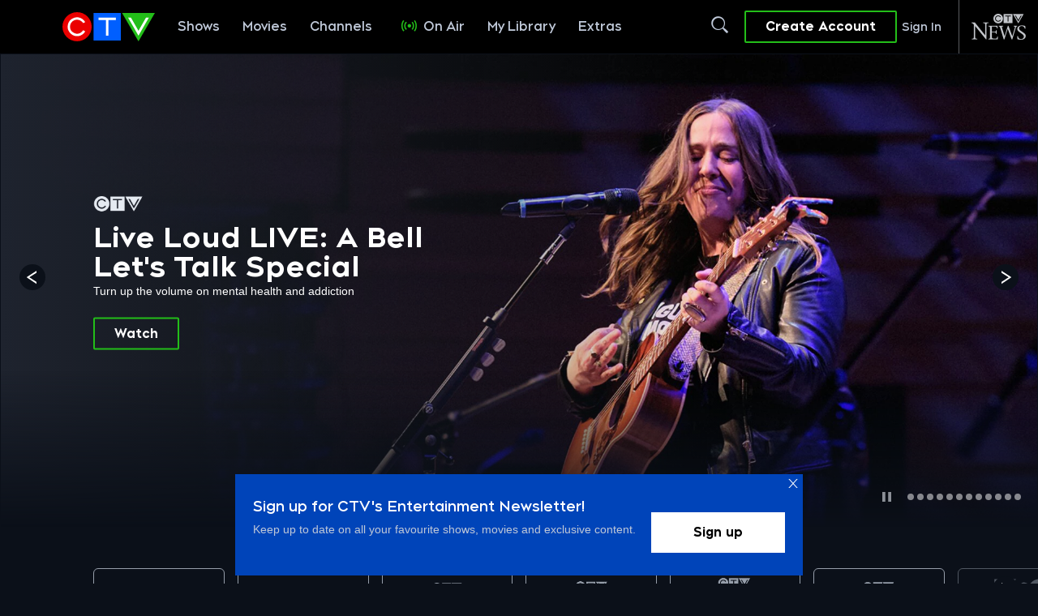

--- FILE ---
content_type: text/html; charset=utf-8
request_url: https://www.ctv.ca/
body_size: 36899
content:
<!DOCTYPE html><html lang="en"><head><meta charSet="utf-8"/><meta name="viewport" content="width=device-width"/><link rel="preconnect" href="https://webapps.9c9media.com"/><link rel="dns-prefetch" href="https://webapps.9c9media.com"/><link rel="preconnect" href="https://capi.9c9media.com"/><link rel="dns-prefetch" href="https://capi.9c9media.com"/><link rel="preconnect" href="https://account.bellmedia.ca"/><link rel="dns-prefetch" href="https://account.bellmedia.ca"/><link rel="preconnect" href="https://recodata.shared-svc.bellmedia.ca"/><link rel="dns-prefetch" href="https://recodata.shared-svc.bellmedia.ca"/><link rel="preconnect" href="https://contests.bellmedia.ca"/><link rel="dns-prefetch" href="https://contests.bellmedia.ca"/><link rel="preconnect" href="https://asset.entpay.9c9media.ca"/><link rel="dns-prefetch" href="https://asset.entpay.9c9media.ca"/><link rel="preconnect" href="https://images2.9c9media.com"/><link rel="dns-prefetch" href="https://images2.9c9media.com"/><link rel="preconnect" href="https://securepubads.g.doubleclick.net"/><link rel="dns-prefetch" href="https://securepubads.g.doubleclick.net"/><link rel="preconnect" href="https://c.amazon-adsystem.com"/><link rel="dns-prefetch" href="https://c.amazon-adsystem.com"/><link rel="preconnect" href="https://cdnjs.cloudflare.com"/><link rel="dns-prefetch" href="https://cdnjs.cloudflare.com"/><link rel="preconnect" href="https://js.appboycdn.com"/><link rel="dns-prefetch" href="https://js.appboycdn.com"/><link rel="preconnect" href="https://js-agent.newrelic.com"/><link rel="dns-prefetch" href="https://js-agent.newrelic.com"/><link rel="preconnect" href="https://bam.nr-data.net"/><link rel="dns-prefetch" href="https://bam.nr-data.net"/><link rel="preconnect" href="https://assets.adobedtm.com"/><link rel="dns-prefetch" href="https://assets.adobedtm.com"/><link rel="preconnect" href="https://cdn.permutive.com"/><link rel="dns-prefetch" href="https://cdn.permutive.com"/><link rel="preconnect" href="https://api.permutive.com"/><link rel="dns-prefetch" href="https://api.permutive.com"/><link rel="preconnect" href="https://www.gstatic.com"/><link rel="dns-prefetch" href="https://www.gstatic.com"/><meta name="next-head-count" content="36"/><script>
                if (typeof window !== undefined) {
                  if(!navigator.cookieEnabled) {
                    location.href = '/enable-cookies';
                  }
                }
              </script><link rel="apple-touch-icon" href="/static/logos/CTVLogo.png"/><link rel="android-touch-icon" href="/static/logos/CTVLogo.png"/><link rel="icon" href="/static/logos/favicon-32x32.png?v=2" sizes="32x32"/><link rel="icon" href="/static/logos/favicon-16x16.png?v=2" sizes="16x16"/><link rel="icon" href="/static/logos/favicon.ico?v=2"/><link rel="preload" as="font" type="font/woff2" href="/static/font/CTVSans-Bold.woff2" crossorigin="anonymous"/><link rel="preload" as="font" type="font/woff2" href="/static/font/CTVSans-Black.woff2" crossorigin="anonymous"/><link rel="preload" as="font" type="font/woff2" href="/static/font/ctv-icons.woff2" crossorigin="anonymous"/><script src="https://cdn.optimizely.com/js/19394711300.js"></script><noscript><img alt="" src="https://sb.scorecardresearch.com/p?c1=2&amp;c2=3005664&amp;cv=2.0&amp;cj=1"/></noscript><script id="newrelic-browserTimingHeader" data-nscript="beforeInteractive">window.NREUM||(NREUM={});NREUM.info = {"agent":"","beacon":"bam.nr-data.net","errorBeacon":"bam.nr-data.net","licenseKey":"NRBR-02feed1ba8a56964136","applicationID":"1571760388","agentToken":null,"applicationTime":51.282261,"transactionName":"ZVYDYEoEXBVXARFbDVwcIkFLEV0LGU0=","queueTime":0,"ttGuid":"33ccd0a7990432ce"}; (window.NREUM||(NREUM={})).init={privacy:{cookies_enabled:true},ajax:{deny_list:["bam.nr-data.net"]},feature_flags:["soft_nav"],distributed_tracing:{enabled:true}};(window.NREUM||(NREUM={})).loader_config={agentID:"1835004021",accountID:"2614327",trustKey:"2378575",xpid:"VgAGVVVRDxABUVZTAAcHVVwJ",licenseKey:"NRBR-02feed1ba8a56964136",applicationID:"1571760388",browserID:"1835004021"};;/*! For license information please see nr-loader-spa-1.308.0.min.js.LICENSE.txt */
(()=>{var e,t,r={384:(e,t,r)=>{"use strict";r.d(t,{NT:()=>a,US:()=>u,Zm:()=>o,bQ:()=>d,dV:()=>c,pV:()=>l});var n=r(6154),i=r(1863),s=r(1910);const a={beacon:"bam.nr-data.net",errorBeacon:"bam.nr-data.net"};function o(){return n.gm.NREUM||(n.gm.NREUM={}),void 0===n.gm.newrelic&&(n.gm.newrelic=n.gm.NREUM),n.gm.NREUM}function c(){let e=o();return e.o||(e.o={ST:n.gm.setTimeout,SI:n.gm.setImmediate||n.gm.setInterval,CT:n.gm.clearTimeout,XHR:n.gm.XMLHttpRequest,REQ:n.gm.Request,EV:n.gm.Event,PR:n.gm.Promise,MO:n.gm.MutationObserver,FETCH:n.gm.fetch,WS:n.gm.WebSocket},(0,s.i)(...Object.values(e.o))),e}function d(e,t){let r=o();r.initializedAgents??={},t.initializedAt={ms:(0,i.t)(),date:new Date},r.initializedAgents[e]=t}function u(e,t){o()[e]=t}function l(){return function(){let e=o();const t=e.info||{};e.info={beacon:a.beacon,errorBeacon:a.errorBeacon,...t}}(),function(){let e=o();const t=e.init||{};e.init={...t}}(),c(),function(){let e=o();const t=e.loader_config||{};e.loader_config={...t}}(),o()}},782:(e,t,r)=>{"use strict";r.d(t,{T:()=>n});const n=r(860).K7.pageViewTiming},860:(e,t,r)=>{"use strict";r.d(t,{$J:()=>u,K7:()=>c,P3:()=>d,XX:()=>i,Yy:()=>o,df:()=>s,qY:()=>n,v4:()=>a});const n="events",i="jserrors",s="browser/blobs",a="rum",o="browser/logs",c={ajax:"ajax",genericEvents:"generic_events",jserrors:i,logging:"logging",metrics:"metrics",pageAction:"page_action",pageViewEvent:"page_view_event",pageViewTiming:"page_view_timing",sessionReplay:"session_replay",sessionTrace:"session_trace",softNav:"soft_navigations",spa:"spa"},d={[c.pageViewEvent]:1,[c.pageViewTiming]:2,[c.metrics]:3,[c.jserrors]:4,[c.spa]:5,[c.ajax]:6,[c.sessionTrace]:7,[c.softNav]:8,[c.sessionReplay]:9,[c.logging]:10,[c.genericEvents]:11},u={[c.pageViewEvent]:a,[c.pageViewTiming]:n,[c.ajax]:n,[c.spa]:n,[c.softNav]:n,[c.metrics]:i,[c.jserrors]:i,[c.sessionTrace]:s,[c.sessionReplay]:s,[c.logging]:o,[c.genericEvents]:"ins"}},944:(e,t,r)=>{"use strict";r.d(t,{R:()=>i});var n=r(3241);function i(e,t){"function"==typeof console.debug&&(console.debug("New Relic Warning: https://github.com/newrelic/newrelic-browser-agent/blob/main/docs/warning-codes.md#".concat(e),t),(0,n.W)({agentIdentifier:null,drained:null,type:"data",name:"warn",feature:"warn",data:{code:e,secondary:t}}))}},993:(e,t,r)=>{"use strict";r.d(t,{A$:()=>s,ET:()=>a,TZ:()=>o,p_:()=>i});var n=r(860);const i={ERROR:"ERROR",WARN:"WARN",INFO:"INFO",DEBUG:"DEBUG",TRACE:"TRACE"},s={OFF:0,ERROR:1,WARN:2,INFO:3,DEBUG:4,TRACE:5},a="log",o=n.K7.logging},1541:(e,t,r)=>{"use strict";r.d(t,{U:()=>i,f:()=>n});const n={MFE:"MFE",BA:"BA"};function i(e,t){if(2!==t?.harvestEndpointVersion)return{};const r=t.agentRef.runtime.appMetadata.agents[0].entityGuid;return e?{"source.id":e.id,"source.name":e.name,"source.type":e.type,"parent.id":e.parent?.id||r,"parent.type":e.parent?.type||n.BA}:{"entity.guid":r,appId:t.agentRef.info.applicationID}}},1687:(e,t,r)=>{"use strict";r.d(t,{Ak:()=>d,Ze:()=>h,x3:()=>u});var n=r(3241),i=r(7836),s=r(3606),a=r(860),o=r(2646);const c={};function d(e,t){const r={staged:!1,priority:a.P3[t]||0};l(e),c[e].get(t)||c[e].set(t,r)}function u(e,t){e&&c[e]&&(c[e].get(t)&&c[e].delete(t),p(e,t,!1),c[e].size&&f(e))}function l(e){if(!e)throw new Error("agentIdentifier required");c[e]||(c[e]=new Map)}function h(e="",t="feature",r=!1){if(l(e),!e||!c[e].get(t)||r)return p(e,t);c[e].get(t).staged=!0,f(e)}function f(e){const t=Array.from(c[e]);t.every(([e,t])=>t.staged)&&(t.sort((e,t)=>e[1].priority-t[1].priority),t.forEach(([t])=>{c[e].delete(t),p(e,t)}))}function p(e,t,r=!0){const a=e?i.ee.get(e):i.ee,c=s.i.handlers;if(!a.aborted&&a.backlog&&c){if((0,n.W)({agentIdentifier:e,type:"lifecycle",name:"drain",feature:t}),r){const e=a.backlog[t],r=c[t];if(r){for(let t=0;e&&t<e.length;++t)g(e[t],r);Object.entries(r).forEach(([e,t])=>{Object.values(t||{}).forEach(t=>{t[0]?.on&&t[0]?.context()instanceof o.y&&t[0].on(e,t[1])})})}}a.isolatedBacklog||delete c[t],a.backlog[t]=null,a.emit("drain-"+t,[])}}function g(e,t){var r=e[1];Object.values(t[r]||{}).forEach(t=>{var r=e[0];if(t[0]===r){var n=t[1],i=e[3],s=e[2];n.apply(i,s)}})}},1738:(e,t,r)=>{"use strict";r.d(t,{U:()=>f,Y:()=>h});var n=r(3241),i=r(9908),s=r(1863),a=r(944),o=r(5701),c=r(3969),d=r(8362),u=r(860),l=r(4261);function h(e,t,r,s){const h=s||r;!h||h[e]&&h[e]!==d.d.prototype[e]||(h[e]=function(){(0,i.p)(c.xV,["API/"+e+"/called"],void 0,u.K7.metrics,r.ee),(0,n.W)({agentIdentifier:r.agentIdentifier,drained:!!o.B?.[r.agentIdentifier],type:"data",name:"api",feature:l.Pl+e,data:{}});try{return t.apply(this,arguments)}catch(e){(0,a.R)(23,e)}})}function f(e,t,r,n,a){const o=e.info;null===r?delete o.jsAttributes[t]:o.jsAttributes[t]=r,(a||null===r)&&(0,i.p)(l.Pl+n,[(0,s.t)(),t,r],void 0,"session",e.ee)}},1741:(e,t,r)=>{"use strict";r.d(t,{W:()=>s});var n=r(944),i=r(4261);class s{#e(e,...t){if(this[e]!==s.prototype[e])return this[e](...t);(0,n.R)(35,e)}addPageAction(e,t){return this.#e(i.hG,e,t)}register(e){return this.#e(i.eY,e)}recordCustomEvent(e,t){return this.#e(i.fF,e,t)}setPageViewName(e,t){return this.#e(i.Fw,e,t)}setCustomAttribute(e,t,r){return this.#e(i.cD,e,t,r)}noticeError(e,t){return this.#e(i.o5,e,t)}setUserId(e,t=!1){return this.#e(i.Dl,e,t)}setApplicationVersion(e){return this.#e(i.nb,e)}setErrorHandler(e){return this.#e(i.bt,e)}addRelease(e,t){return this.#e(i.k6,e,t)}log(e,t){return this.#e(i.$9,e,t)}start(){return this.#e(i.d3)}finished(e){return this.#e(i.BL,e)}recordReplay(){return this.#e(i.CH)}pauseReplay(){return this.#e(i.Tb)}addToTrace(e){return this.#e(i.U2,e)}setCurrentRouteName(e){return this.#e(i.PA,e)}interaction(e){return this.#e(i.dT,e)}wrapLogger(e,t,r){return this.#e(i.Wb,e,t,r)}measure(e,t){return this.#e(i.V1,e,t)}consent(e){return this.#e(i.Pv,e)}}},1863:(e,t,r)=>{"use strict";function n(){return Math.floor(performance.now())}r.d(t,{t:()=>n})},1910:(e,t,r)=>{"use strict";r.d(t,{i:()=>s});var n=r(944);const i=new Map;function s(...e){return e.every(e=>{if(i.has(e))return i.get(e);const t="function"==typeof e?e.toString():"",r=t.includes("[native code]"),s=t.includes("nrWrapper");return r||s||(0,n.R)(64,e?.name||t),i.set(e,r),r})}},2555:(e,t,r)=>{"use strict";r.d(t,{D:()=>o,f:()=>a});var n=r(384),i=r(8122);const s={beacon:n.NT.beacon,errorBeacon:n.NT.errorBeacon,licenseKey:void 0,applicationID:void 0,sa:void 0,queueTime:void 0,applicationTime:void 0,ttGuid:void 0,user:void 0,account:void 0,product:void 0,extra:void 0,jsAttributes:{},userAttributes:void 0,atts:void 0,transactionName:void 0,tNamePlain:void 0};function a(e){try{return!!e.licenseKey&&!!e.errorBeacon&&!!e.applicationID}catch(e){return!1}}const o=e=>(0,i.a)(e,s)},2614:(e,t,r)=>{"use strict";r.d(t,{BB:()=>a,H3:()=>n,g:()=>d,iL:()=>c,tS:()=>o,uh:()=>i,wk:()=>s});const n="NRBA",i="SESSION",s=144e5,a=18e5,o={STARTED:"session-started",PAUSE:"session-pause",RESET:"session-reset",RESUME:"session-resume",UPDATE:"session-update"},c={SAME_TAB:"same-tab",CROSS_TAB:"cross-tab"},d={OFF:0,FULL:1,ERROR:2}},2646:(e,t,r)=>{"use strict";r.d(t,{y:()=>n});class n{constructor(e){this.contextId=e}}},2843:(e,t,r)=>{"use strict";r.d(t,{G:()=>s,u:()=>i});var n=r(3878);function i(e,t=!1,r,i){(0,n.DD)("visibilitychange",function(){if(t)return void("hidden"===document.visibilityState&&e());e(document.visibilityState)},r,i)}function s(e,t,r){(0,n.sp)("pagehide",e,t,r)}},3241:(e,t,r)=>{"use strict";r.d(t,{W:()=>s});var n=r(6154);const i="newrelic";function s(e={}){try{n.gm.dispatchEvent(new CustomEvent(i,{detail:e}))}catch(e){}}},3304:(e,t,r)=>{"use strict";r.d(t,{A:()=>s});var n=r(7836);const i=()=>{const e=new WeakSet;return(t,r)=>{if("object"==typeof r&&null!==r){if(e.has(r))return;e.add(r)}return r}};function s(e){try{return JSON.stringify(e,i())??""}catch(e){try{n.ee.emit("internal-error",[e])}catch(e){}return""}}},3333:(e,t,r)=>{"use strict";r.d(t,{$v:()=>u,TZ:()=>n,Xh:()=>c,Zp:()=>i,kd:()=>d,mq:()=>o,nf:()=>a,qN:()=>s});const n=r(860).K7.genericEvents,i=["auxclick","click","copy","keydown","paste","scrollend"],s=["focus","blur"],a=4,o=1e3,c=2e3,d=["PageAction","UserAction","BrowserPerformance"],u={RESOURCES:"experimental.resources",REGISTER:"register"}},3434:(e,t,r)=>{"use strict";r.d(t,{Jt:()=>s,YM:()=>d});var n=r(7836),i=r(5607);const s="nr@original:".concat(i.W),a=50;var o=Object.prototype.hasOwnProperty,c=!1;function d(e,t){return e||(e=n.ee),r.inPlace=function(e,t,n,i,s){n||(n="");const a="-"===n.charAt(0);for(let o=0;o<t.length;o++){const c=t[o],d=e[c];l(d)||(e[c]=r(d,a?c+n:n,i,c,s))}},r.flag=s,r;function r(t,r,n,c,d){return l(t)?t:(r||(r=""),nrWrapper[s]=t,function(e,t,r){if(Object.defineProperty&&Object.keys)try{return Object.keys(e).forEach(function(r){Object.defineProperty(t,r,{get:function(){return e[r]},set:function(t){return e[r]=t,t}})}),t}catch(e){u([e],r)}for(var n in e)o.call(e,n)&&(t[n]=e[n])}(t,nrWrapper,e),nrWrapper);function nrWrapper(){var s,o,l,h;let f;try{o=this,s=[...arguments],l="function"==typeof n?n(s,o):n||{}}catch(t){u([t,"",[s,o,c],l],e)}i(r+"start",[s,o,c],l,d);const p=performance.now();let g;try{return h=t.apply(o,s),g=performance.now(),h}catch(e){throw g=performance.now(),i(r+"err",[s,o,e],l,d),f=e,f}finally{const e=g-p,t={start:p,end:g,duration:e,isLongTask:e>=a,methodName:c,thrownError:f};t.isLongTask&&i("long-task",[t,o],l,d),i(r+"end",[s,o,h],l,d)}}}function i(r,n,i,s){if(!c||t){var a=c;c=!0;try{e.emit(r,n,i,t,s)}catch(t){u([t,r,n,i],e)}c=a}}}function u(e,t){t||(t=n.ee);try{t.emit("internal-error",e)}catch(e){}}function l(e){return!(e&&"function"==typeof e&&e.apply&&!e[s])}},3606:(e,t,r)=>{"use strict";r.d(t,{i:()=>s});var n=r(9908);s.on=a;var i=s.handlers={};function s(e,t,r,s){a(s||n.d,i,e,t,r)}function a(e,t,r,i,s){s||(s="feature"),e||(e=n.d);var a=t[s]=t[s]||{};(a[r]=a[r]||[]).push([e,i])}},3738:(e,t,r)=>{"use strict";r.d(t,{He:()=>i,Kp:()=>o,Lc:()=>d,Rz:()=>u,TZ:()=>n,bD:()=>s,d3:()=>a,jx:()=>l,sl:()=>h,uP:()=>c});const n=r(860).K7.sessionTrace,i="bstResource",s="resource",a="-start",o="-end",c="fn"+a,d="fn"+o,u="pushState",l=1e3,h=3e4},3785:(e,t,r)=>{"use strict";r.d(t,{R:()=>c,b:()=>d});var n=r(9908),i=r(1863),s=r(860),a=r(3969),o=r(993);function c(e,t,r={},c=o.p_.INFO,d=!0,u,l=(0,i.t)()){(0,n.p)(a.xV,["API/logging/".concat(c.toLowerCase(),"/called")],void 0,s.K7.metrics,e),(0,n.p)(o.ET,[l,t,r,c,d,u],void 0,s.K7.logging,e)}function d(e){return"string"==typeof e&&Object.values(o.p_).some(t=>t===e.toUpperCase().trim())}},3878:(e,t,r)=>{"use strict";function n(e,t){return{capture:e,passive:!1,signal:t}}function i(e,t,r=!1,i){window.addEventListener(e,t,n(r,i))}function s(e,t,r=!1,i){document.addEventListener(e,t,n(r,i))}r.d(t,{DD:()=>s,jT:()=>n,sp:()=>i})},3962:(e,t,r)=>{"use strict";r.d(t,{AM:()=>a,O2:()=>l,OV:()=>s,Qu:()=>h,TZ:()=>c,ih:()=>f,pP:()=>o,t1:()=>u,tC:()=>i,wD:()=>d});var n=r(860);const i=["click","keydown","submit"],s="popstate",a="api",o="initialPageLoad",c=n.K7.softNav,d=5e3,u=500,l={INITIAL_PAGE_LOAD:"",ROUTE_CHANGE:1,UNSPECIFIED:2},h={INTERACTION:1,AJAX:2,CUSTOM_END:3,CUSTOM_TRACER:4},f={IP:"in progress",PF:"pending finish",FIN:"finished",CAN:"cancelled"}},3969:(e,t,r)=>{"use strict";r.d(t,{TZ:()=>n,XG:()=>o,rs:()=>i,xV:()=>a,z_:()=>s});const n=r(860).K7.metrics,i="sm",s="cm",a="storeSupportabilityMetrics",o="storeEventMetrics"},4234:(e,t,r)=>{"use strict";r.d(t,{W:()=>s});var n=r(7836),i=r(1687);class s{constructor(e,t){this.agentIdentifier=e,this.ee=n.ee.get(e),this.featureName=t,this.blocked=!1}deregisterDrain(){(0,i.x3)(this.agentIdentifier,this.featureName)}}},4261:(e,t,r)=>{"use strict";r.d(t,{$9:()=>u,BL:()=>c,CH:()=>p,Dl:()=>R,Fw:()=>w,PA:()=>v,Pl:()=>n,Pv:()=>A,Tb:()=>h,U2:()=>a,V1:()=>E,Wb:()=>T,bt:()=>y,cD:()=>b,d3:()=>x,dT:()=>d,eY:()=>g,fF:()=>f,hG:()=>s,hw:()=>i,k6:()=>o,nb:()=>m,o5:()=>l});const n="api-",i=n+"ixn-",s="addPageAction",a="addToTrace",o="addRelease",c="finished",d="interaction",u="log",l="noticeError",h="pauseReplay",f="recordCustomEvent",p="recordReplay",g="register",m="setApplicationVersion",v="setCurrentRouteName",b="setCustomAttribute",y="setErrorHandler",w="setPageViewName",R="setUserId",x="start",T="wrapLogger",E="measure",A="consent"},5205:(e,t,r)=>{"use strict";r.d(t,{j:()=>S});var n=r(384),i=r(1741);var s=r(2555),a=r(3333);const o=e=>{if(!e||"string"!=typeof e)return!1;try{document.createDocumentFragment().querySelector(e)}catch{return!1}return!0};var c=r(2614),d=r(944),u=r(8122);const l="[data-nr-mask]",h=e=>(0,u.a)(e,(()=>{const e={feature_flags:[],experimental:{allow_registered_children:!1,resources:!1},mask_selector:"*",block_selector:"[data-nr-block]",mask_input_options:{color:!1,date:!1,"datetime-local":!1,email:!1,month:!1,number:!1,range:!1,search:!1,tel:!1,text:!1,time:!1,url:!1,week:!1,textarea:!1,select:!1,password:!0}};return{ajax:{deny_list:void 0,block_internal:!0,enabled:!0,autoStart:!0},api:{get allow_registered_children(){return e.feature_flags.includes(a.$v.REGISTER)||e.experimental.allow_registered_children},set allow_registered_children(t){e.experimental.allow_registered_children=t},duplicate_registered_data:!1},browser_consent_mode:{enabled:!1},distributed_tracing:{enabled:void 0,exclude_newrelic_header:void 0,cors_use_newrelic_header:void 0,cors_use_tracecontext_headers:void 0,allowed_origins:void 0},get feature_flags(){return e.feature_flags},set feature_flags(t){e.feature_flags=t},generic_events:{enabled:!0,autoStart:!0},harvest:{interval:30},jserrors:{enabled:!0,autoStart:!0},logging:{enabled:!0,autoStart:!0},metrics:{enabled:!0,autoStart:!0},obfuscate:void 0,page_action:{enabled:!0},page_view_event:{enabled:!0,autoStart:!0},page_view_timing:{enabled:!0,autoStart:!0},performance:{capture_marks:!1,capture_measures:!1,capture_detail:!0,resources:{get enabled(){return e.feature_flags.includes(a.$v.RESOURCES)||e.experimental.resources},set enabled(t){e.experimental.resources=t},asset_types:[],first_party_domains:[],ignore_newrelic:!0}},privacy:{cookies_enabled:!0},proxy:{assets:void 0,beacon:void 0},session:{expiresMs:c.wk,inactiveMs:c.BB},session_replay:{autoStart:!0,enabled:!1,preload:!1,sampling_rate:10,error_sampling_rate:100,collect_fonts:!1,inline_images:!1,fix_stylesheets:!0,mask_all_inputs:!0,get mask_text_selector(){return e.mask_selector},set mask_text_selector(t){o(t)?e.mask_selector="".concat(t,",").concat(l):""===t||null===t?e.mask_selector=l:(0,d.R)(5,t)},get block_class(){return"nr-block"},get ignore_class(){return"nr-ignore"},get mask_text_class(){return"nr-mask"},get block_selector(){return e.block_selector},set block_selector(t){o(t)?e.block_selector+=",".concat(t):""!==t&&(0,d.R)(6,t)},get mask_input_options(){return e.mask_input_options},set mask_input_options(t){t&&"object"==typeof t?e.mask_input_options={...t,password:!0}:(0,d.R)(7,t)}},session_trace:{enabled:!0,autoStart:!0},soft_navigations:{enabled:!0,autoStart:!0},spa:{enabled:!0,autoStart:!0},ssl:void 0,user_actions:{enabled:!0,elementAttributes:["id","className","tagName","type"]}}})());var f=r(6154),p=r(9324);let g=0;const m={buildEnv:p.F3,distMethod:p.Xs,version:p.xv,originTime:f.WN},v={consented:!1},b={appMetadata:{},get consented(){return this.session?.state?.consent||v.consented},set consented(e){v.consented=e},customTransaction:void 0,denyList:void 0,disabled:!1,harvester:void 0,isolatedBacklog:!1,isRecording:!1,loaderType:void 0,maxBytes:3e4,obfuscator:void 0,onerror:void 0,ptid:void 0,releaseIds:{},session:void 0,timeKeeper:void 0,registeredEntities:[],jsAttributesMetadata:{bytes:0},get harvestCount(){return++g}},y=e=>{const t=(0,u.a)(e,b),r=Object.keys(m).reduce((e,t)=>(e[t]={value:m[t],writable:!1,configurable:!0,enumerable:!0},e),{});return Object.defineProperties(t,r)};var w=r(5701);const R=e=>{const t=e.startsWith("http");e+="/",r.p=t?e:"https://"+e};var x=r(7836),T=r(3241);const E={accountID:void 0,trustKey:void 0,agentID:void 0,licenseKey:void 0,applicationID:void 0,xpid:void 0},A=e=>(0,u.a)(e,E),_=new Set;function S(e,t={},r,a){let{init:o,info:c,loader_config:d,runtime:u={},exposed:l=!0}=t;if(!c){const e=(0,n.pV)();o=e.init,c=e.info,d=e.loader_config}e.init=h(o||{}),e.loader_config=A(d||{}),c.jsAttributes??={},f.bv&&(c.jsAttributes.isWorker=!0),e.info=(0,s.D)(c);const p=e.init,g=[c.beacon,c.errorBeacon];_.has(e.agentIdentifier)||(p.proxy.assets&&(R(p.proxy.assets),g.push(p.proxy.assets)),p.proxy.beacon&&g.push(p.proxy.beacon),e.beacons=[...g],function(e){const t=(0,n.pV)();Object.getOwnPropertyNames(i.W.prototype).forEach(r=>{const n=i.W.prototype[r];if("function"!=typeof n||"constructor"===n)return;let s=t[r];e[r]&&!1!==e.exposed&&"micro-agent"!==e.runtime?.loaderType&&(t[r]=(...t)=>{const n=e[r](...t);return s?s(...t):n})})}(e),(0,n.US)("activatedFeatures",w.B)),u.denyList=[...p.ajax.deny_list||[],...p.ajax.block_internal?g:[]],u.ptid=e.agentIdentifier,u.loaderType=r,e.runtime=y(u),_.has(e.agentIdentifier)||(e.ee=x.ee.get(e.agentIdentifier),e.exposed=l,(0,T.W)({agentIdentifier:e.agentIdentifier,drained:!!w.B?.[e.agentIdentifier],type:"lifecycle",name:"initialize",feature:void 0,data:e.config})),_.add(e.agentIdentifier)}},5270:(e,t,r)=>{"use strict";r.d(t,{Aw:()=>a,SR:()=>s,rF:()=>o});var n=r(384),i=r(7767);function s(e){return!!(0,n.dV)().o.MO&&(0,i.V)(e)&&!0===e?.session_trace.enabled}function a(e){return!0===e?.session_replay.preload&&s(e)}function o(e,t){try{if("string"==typeof t?.type){if("password"===t.type.toLowerCase())return"*".repeat(e?.length||0);if(void 0!==t?.dataset?.nrUnmask||t?.classList?.contains("nr-unmask"))return e}}catch(e){}return"string"==typeof e?e.replace(/[\S]/g,"*"):"*".repeat(e?.length||0)}},5289:(e,t,r)=>{"use strict";r.d(t,{GG:()=>a,Qr:()=>c,sB:()=>o});var n=r(3878),i=r(6389);function s(){return"undefined"==typeof document||"complete"===document.readyState}function a(e,t){if(s())return e();const r=(0,i.J)(e),a=setInterval(()=>{s()&&(clearInterval(a),r())},500);(0,n.sp)("load",r,t)}function o(e){if(s())return e();(0,n.DD)("DOMContentLoaded",e)}function c(e){if(s())return e();(0,n.sp)("popstate",e)}},5607:(e,t,r)=>{"use strict";r.d(t,{W:()=>n});const n=(0,r(9566).bz)()},5701:(e,t,r)=>{"use strict";r.d(t,{B:()=>s,t:()=>a});var n=r(3241);const i=new Set,s={};function a(e,t){const r=t.agentIdentifier;s[r]??={},e&&"object"==typeof e&&(i.has(r)||(t.ee.emit("rumresp",[e]),s[r]=e,i.add(r),(0,n.W)({agentIdentifier:r,loaded:!0,drained:!0,type:"lifecycle",name:"load",feature:void 0,data:e})))}},6154:(e,t,r)=>{"use strict";r.d(t,{OF:()=>d,RI:()=>i,WN:()=>h,bv:()=>s,eN:()=>f,gm:()=>a,lR:()=>l,m:()=>c,mw:()=>o,sb:()=>u});var n=r(1863);const i="undefined"!=typeof window&&!!window.document,s="undefined"!=typeof WorkerGlobalScope&&("undefined"!=typeof self&&self instanceof WorkerGlobalScope&&self.navigator instanceof WorkerNavigator||"undefined"!=typeof globalThis&&globalThis instanceof WorkerGlobalScope&&globalThis.navigator instanceof WorkerNavigator),a=i?window:"undefined"!=typeof WorkerGlobalScope&&("undefined"!=typeof self&&self instanceof WorkerGlobalScope&&self||"undefined"!=typeof globalThis&&globalThis instanceof WorkerGlobalScope&&globalThis),o=Boolean("hidden"===a?.document?.visibilityState),c=""+a?.location,d=/iPad|iPhone|iPod/.test(a.navigator?.userAgent),u=d&&"undefined"==typeof SharedWorker,l=(()=>{const e=a.navigator?.userAgent?.match(/Firefox[/\s](\d+\.\d+)/);return Array.isArray(e)&&e.length>=2?+e[1]:0})(),h=Date.now()-(0,n.t)(),f=()=>"undefined"!=typeof PerformanceNavigationTiming&&a?.performance?.getEntriesByType("navigation")?.[0]?.responseStart},6344:(e,t,r)=>{"use strict";r.d(t,{BB:()=>u,Qb:()=>l,TZ:()=>i,Ug:()=>a,Vh:()=>s,_s:()=>o,bc:()=>d,yP:()=>c});var n=r(2614);const i=r(860).K7.sessionReplay,s="errorDuringReplay",a=.12,o={DomContentLoaded:0,Load:1,FullSnapshot:2,IncrementalSnapshot:3,Meta:4,Custom:5},c={[n.g.ERROR]:15e3,[n.g.FULL]:3e5,[n.g.OFF]:0},d={RESET:{message:"Session was reset",sm:"Reset"},IMPORT:{message:"Recorder failed to import",sm:"Import"},TOO_MANY:{message:"429: Too Many Requests",sm:"Too-Many"},TOO_BIG:{message:"Payload was too large",sm:"Too-Big"},CROSS_TAB:{message:"Session Entity was set to OFF on another tab",sm:"Cross-Tab"},ENTITLEMENTS:{message:"Session Replay is not allowed and will not be started",sm:"Entitlement"}},u=5e3,l={API:"api",RESUME:"resume",SWITCH_TO_FULL:"switchToFull",INITIALIZE:"initialize",PRELOAD:"preload"}},6389:(e,t,r)=>{"use strict";function n(e,t=500,r={}){const n=r?.leading||!1;let i;return(...r)=>{n&&void 0===i&&(e.apply(this,r),i=setTimeout(()=>{i=clearTimeout(i)},t)),n||(clearTimeout(i),i=setTimeout(()=>{e.apply(this,r)},t))}}function i(e){let t=!1;return(...r)=>{t||(t=!0,e.apply(this,r))}}r.d(t,{J:()=>i,s:()=>n})},6630:(e,t,r)=>{"use strict";r.d(t,{T:()=>n});const n=r(860).K7.pageViewEvent},6774:(e,t,r)=>{"use strict";r.d(t,{T:()=>n});const n=r(860).K7.jserrors},7295:(e,t,r)=>{"use strict";r.d(t,{Xv:()=>a,gX:()=>i,iW:()=>s});var n=[];function i(e){if(!e||s(e))return!1;if(0===n.length)return!0;if("*"===n[0].hostname)return!1;for(var t=0;t<n.length;t++){var r=n[t];if(r.hostname.test(e.hostname)&&r.pathname.test(e.pathname))return!1}return!0}function s(e){return void 0===e.hostname}function a(e){if(n=[],e&&e.length)for(var t=0;t<e.length;t++){let r=e[t];if(!r)continue;if("*"===r)return void(n=[{hostname:"*"}]);0===r.indexOf("http://")?r=r.substring(7):0===r.indexOf("https://")&&(r=r.substring(8));const i=r.indexOf("/");let s,a;i>0?(s=r.substring(0,i),a=r.substring(i)):(s=r,a="*");let[c]=s.split(":");n.push({hostname:o(c),pathname:o(a,!0)})}}function o(e,t=!1){const r=e.replace(/[.+?^${}()|[\]\\]/g,e=>"\\"+e).replace(/\*/g,".*?");return new RegExp((t?"^":"")+r+"$")}},7485:(e,t,r)=>{"use strict";r.d(t,{D:()=>i});var n=r(6154);function i(e){if(0===(e||"").indexOf("data:"))return{protocol:"data"};try{const t=new URL(e,location.href),r={port:t.port,hostname:t.hostname,pathname:t.pathname,search:t.search,protocol:t.protocol.slice(0,t.protocol.indexOf(":")),sameOrigin:t.protocol===n.gm?.location?.protocol&&t.host===n.gm?.location?.host};return r.port&&""!==r.port||("http:"===t.protocol&&(r.port="80"),"https:"===t.protocol&&(r.port="443")),r.pathname&&""!==r.pathname?r.pathname.startsWith("/")||(r.pathname="/".concat(r.pathname)):r.pathname="/",r}catch(e){return{}}}},7699:(e,t,r)=>{"use strict";r.d(t,{It:()=>s,KC:()=>o,No:()=>i,qh:()=>a});var n=r(860);const i=16e3,s=1e6,a="SESSION_ERROR",o={[n.K7.logging]:!0,[n.K7.genericEvents]:!1,[n.K7.jserrors]:!1,[n.K7.ajax]:!1}},7767:(e,t,r)=>{"use strict";r.d(t,{V:()=>i});var n=r(6154);const i=e=>n.RI&&!0===e?.privacy.cookies_enabled},7836:(e,t,r)=>{"use strict";r.d(t,{P:()=>o,ee:()=>c});var n=r(384),i=r(8990),s=r(2646),a=r(5607);const o="nr@context:".concat(a.W),c=function e(t,r){var n={},a={},u={},l=!1;try{l=16===r.length&&d.initializedAgents?.[r]?.runtime.isolatedBacklog}catch(e){}var h={on:p,addEventListener:p,removeEventListener:function(e,t){var r=n[e];if(!r)return;for(var i=0;i<r.length;i++)r[i]===t&&r.splice(i,1)},emit:function(e,r,n,i,s){!1!==s&&(s=!0);if(c.aborted&&!i)return;t&&s&&t.emit(e,r,n);var o=f(n);g(e).forEach(e=>{e.apply(o,r)});var d=v()[a[e]];d&&d.push([h,e,r,o]);return o},get:m,listeners:g,context:f,buffer:function(e,t){const r=v();if(t=t||"feature",h.aborted)return;Object.entries(e||{}).forEach(([e,n])=>{a[n]=t,t in r||(r[t]=[])})},abort:function(){h._aborted=!0,Object.keys(h.backlog).forEach(e=>{delete h.backlog[e]})},isBuffering:function(e){return!!v()[a[e]]},debugId:r,backlog:l?{}:t&&"object"==typeof t.backlog?t.backlog:{},isolatedBacklog:l};return Object.defineProperty(h,"aborted",{get:()=>{let e=h._aborted||!1;return e||(t&&(e=t.aborted),e)}}),h;function f(e){return e&&e instanceof s.y?e:e?(0,i.I)(e,o,()=>new s.y(o)):new s.y(o)}function p(e,t){n[e]=g(e).concat(t)}function g(e){return n[e]||[]}function m(t){return u[t]=u[t]||e(h,t)}function v(){return h.backlog}}(void 0,"globalEE"),d=(0,n.Zm)();d.ee||(d.ee=c)},8122:(e,t,r)=>{"use strict";r.d(t,{a:()=>i});var n=r(944);function i(e,t){try{if(!e||"object"!=typeof e)return(0,n.R)(3);if(!t||"object"!=typeof t)return(0,n.R)(4);const r=Object.create(Object.getPrototypeOf(t),Object.getOwnPropertyDescriptors(t)),s=0===Object.keys(r).length?e:r;for(let a in s)if(void 0!==e[a])try{if(null===e[a]){r[a]=null;continue}Array.isArray(e[a])&&Array.isArray(t[a])?r[a]=Array.from(new Set([...e[a],...t[a]])):"object"==typeof e[a]&&"object"==typeof t[a]?r[a]=i(e[a],t[a]):r[a]=e[a]}catch(e){r[a]||(0,n.R)(1,e)}return r}catch(e){(0,n.R)(2,e)}}},8139:(e,t,r)=>{"use strict";r.d(t,{u:()=>h});var n=r(7836),i=r(3434),s=r(8990),a=r(6154);const o={},c=a.gm.XMLHttpRequest,d="addEventListener",u="removeEventListener",l="nr@wrapped:".concat(n.P);function h(e){var t=function(e){return(e||n.ee).get("events")}(e);if(o[t.debugId]++)return t;o[t.debugId]=1;var r=(0,i.YM)(t,!0);function h(e){r.inPlace(e,[d,u],"-",p)}function p(e,t){return e[1]}return"getPrototypeOf"in Object&&(a.RI&&f(document,h),c&&f(c.prototype,h),f(a.gm,h)),t.on(d+"-start",function(e,t){var n=e[1];if(null!==n&&("function"==typeof n||"object"==typeof n)&&"newrelic"!==e[0]){var i=(0,s.I)(n,l,function(){var e={object:function(){if("function"!=typeof n.handleEvent)return;return n.handleEvent.apply(n,arguments)},function:n}[typeof n];return e?r(e,"fn-",null,e.name||"anonymous"):n});this.wrapped=e[1]=i}}),t.on(u+"-start",function(e){e[1]=this.wrapped||e[1]}),t}function f(e,t,...r){let n=e;for(;"object"==typeof n&&!Object.prototype.hasOwnProperty.call(n,d);)n=Object.getPrototypeOf(n);n&&t(n,...r)}},8362:(e,t,r)=>{"use strict";r.d(t,{d:()=>s});var n=r(9566),i=r(1741);class s extends i.W{agentIdentifier=(0,n.LA)(16)}},8374:(e,t,r)=>{r.nc=(()=>{try{return document?.currentScript?.nonce}catch(e){}return""})()},8990:(e,t,r)=>{"use strict";r.d(t,{I:()=>i});var n=Object.prototype.hasOwnProperty;function i(e,t,r){if(n.call(e,t))return e[t];var i=r();if(Object.defineProperty&&Object.keys)try{return Object.defineProperty(e,t,{value:i,writable:!0,enumerable:!1}),i}catch(e){}return e[t]=i,i}},9119:(e,t,r)=>{"use strict";r.d(t,{L:()=>s});var n=/([^?#]*)[^#]*(#[^?]*|$).*/,i=/([^?#]*)().*/;function s(e,t){return e?e.replace(t?n:i,"$1$2"):e}},9300:(e,t,r)=>{"use strict";r.d(t,{T:()=>n});const n=r(860).K7.ajax},9324:(e,t,r)=>{"use strict";r.d(t,{AJ:()=>a,F3:()=>i,Xs:()=>s,Yq:()=>o,xv:()=>n});const n="1.308.0",i="PROD",s="CDN",a="@newrelic/rrweb",o="1.0.1"},9566:(e,t,r)=>{"use strict";r.d(t,{LA:()=>o,ZF:()=>c,bz:()=>a,el:()=>d});var n=r(6154);const i="xxxxxxxx-xxxx-4xxx-yxxx-xxxxxxxxxxxx";function s(e,t){return e?15&e[t]:16*Math.random()|0}function a(){const e=n.gm?.crypto||n.gm?.msCrypto;let t,r=0;return e&&e.getRandomValues&&(t=e.getRandomValues(new Uint8Array(30))),i.split("").map(e=>"x"===e?s(t,r++).toString(16):"y"===e?(3&s()|8).toString(16):e).join("")}function o(e){const t=n.gm?.crypto||n.gm?.msCrypto;let r,i=0;t&&t.getRandomValues&&(r=t.getRandomValues(new Uint8Array(e)));const a=[];for(var o=0;o<e;o++)a.push(s(r,i++).toString(16));return a.join("")}function c(){return o(16)}function d(){return o(32)}},9908:(e,t,r)=>{"use strict";r.d(t,{d:()=>n,p:()=>i});var n=r(7836).ee.get("handle");function i(e,t,r,i,s){s?(s.buffer([e],i),s.emit(e,t,r)):(n.buffer([e],i),n.emit(e,t,r))}}},n={};function i(e){var t=n[e];if(void 0!==t)return t.exports;var s=n[e]={exports:{}};return r[e](s,s.exports,i),s.exports}i.m=r,i.d=(e,t)=>{for(var r in t)i.o(t,r)&&!i.o(e,r)&&Object.defineProperty(e,r,{enumerable:!0,get:t[r]})},i.f={},i.e=e=>Promise.all(Object.keys(i.f).reduce((t,r)=>(i.f[r](e,t),t),[])),i.u=e=>({212:"nr-spa-compressor",249:"nr-spa-recorder",478:"nr-spa"}[e]+"-1.308.0.min.js"),i.o=(e,t)=>Object.prototype.hasOwnProperty.call(e,t),e={},t="NRBA-1.308.0.PROD:",i.l=(r,n,s,a)=>{if(e[r])e[r].push(n);else{var o,c;if(void 0!==s)for(var d=document.getElementsByTagName("script"),u=0;u<d.length;u++){var l=d[u];if(l.getAttribute("src")==r||l.getAttribute("data-webpack")==t+s){o=l;break}}if(!o){c=!0;var h={478:"sha512-RSfSVnmHk59T/uIPbdSE0LPeqcEdF4/+XhfJdBuccH5rYMOEZDhFdtnh6X6nJk7hGpzHd9Ujhsy7lZEz/ORYCQ==",249:"sha512-ehJXhmntm85NSqW4MkhfQqmeKFulra3klDyY0OPDUE+sQ3GokHlPh1pmAzuNy//3j4ac6lzIbmXLvGQBMYmrkg==",212:"sha512-B9h4CR46ndKRgMBcK+j67uSR2RCnJfGefU+A7FrgR/k42ovXy5x/MAVFiSvFxuVeEk/pNLgvYGMp1cBSK/G6Fg=="};(o=document.createElement("script")).charset="utf-8",i.nc&&o.setAttribute("nonce",i.nc),o.setAttribute("data-webpack",t+s),o.src=r,0!==o.src.indexOf(window.location.origin+"/")&&(o.crossOrigin="anonymous"),h[a]&&(o.integrity=h[a])}e[r]=[n];var f=(t,n)=>{o.onerror=o.onload=null,clearTimeout(p);var i=e[r];if(delete e[r],o.parentNode&&o.parentNode.removeChild(o),i&&i.forEach(e=>e(n)),t)return t(n)},p=setTimeout(f.bind(null,void 0,{type:"timeout",target:o}),12e4);o.onerror=f.bind(null,o.onerror),o.onload=f.bind(null,o.onload),c&&document.head.appendChild(o)}},i.r=e=>{"undefined"!=typeof Symbol&&Symbol.toStringTag&&Object.defineProperty(e,Symbol.toStringTag,{value:"Module"}),Object.defineProperty(e,"__esModule",{value:!0})},i.p="https://js-agent.newrelic.com/",(()=>{var e={38:0,788:0};i.f.j=(t,r)=>{var n=i.o(e,t)?e[t]:void 0;if(0!==n)if(n)r.push(n[2]);else{var s=new Promise((r,i)=>n=e[t]=[r,i]);r.push(n[2]=s);var a=i.p+i.u(t),o=new Error;i.l(a,r=>{if(i.o(e,t)&&(0!==(n=e[t])&&(e[t]=void 0),n)){var s=r&&("load"===r.type?"missing":r.type),a=r&&r.target&&r.target.src;o.message="Loading chunk "+t+" failed: ("+s+": "+a+")",o.name="ChunkLoadError",o.type=s,o.request=a,n[1](o)}},"chunk-"+t,t)}};var t=(t,r)=>{var n,s,[a,o,c]=r,d=0;if(a.some(t=>0!==e[t])){for(n in o)i.o(o,n)&&(i.m[n]=o[n]);if(c)c(i)}for(t&&t(r);d<a.length;d++)s=a[d],i.o(e,s)&&e[s]&&e[s][0](),e[s]=0},r=self["webpackChunk:NRBA-1.308.0.PROD"]=self["webpackChunk:NRBA-1.308.0.PROD"]||[];r.forEach(t.bind(null,0)),r.push=t.bind(null,r.push.bind(r))})(),(()=>{"use strict";i(8374);var e=i(8362),t=i(860);const r=Object.values(t.K7);var n=i(5205);var s=i(9908),a=i(1863),o=i(4261),c=i(1738);var d=i(1687),u=i(4234),l=i(5289),h=i(6154),f=i(944),p=i(5270),g=i(7767),m=i(6389),v=i(7699);class b extends u.W{constructor(e,t){super(e.agentIdentifier,t),this.agentRef=e,this.abortHandler=void 0,this.featAggregate=void 0,this.loadedSuccessfully=void 0,this.onAggregateImported=new Promise(e=>{this.loadedSuccessfully=e}),this.deferred=Promise.resolve(),!1===e.init[this.featureName].autoStart?this.deferred=new Promise((t,r)=>{this.ee.on("manual-start-all",(0,m.J)(()=>{(0,d.Ak)(e.agentIdentifier,this.featureName),t()}))}):(0,d.Ak)(e.agentIdentifier,t)}importAggregator(e,t,r={}){if(this.featAggregate)return;const n=async()=>{let n;await this.deferred;try{if((0,g.V)(e.init)){const{setupAgentSession:t}=await i.e(478).then(i.bind(i,8766));n=t(e)}}catch(e){(0,f.R)(20,e),this.ee.emit("internal-error",[e]),(0,s.p)(v.qh,[e],void 0,this.featureName,this.ee)}try{if(!this.#t(this.featureName,n,e.init))return(0,d.Ze)(this.agentIdentifier,this.featureName),void this.loadedSuccessfully(!1);const{Aggregate:i}=await t();this.featAggregate=new i(e,r),e.runtime.harvester.initializedAggregates.push(this.featAggregate),this.loadedSuccessfully(!0)}catch(e){(0,f.R)(34,e),this.abortHandler?.(),(0,d.Ze)(this.agentIdentifier,this.featureName,!0),this.loadedSuccessfully(!1),this.ee&&this.ee.abort()}};h.RI?(0,l.GG)(()=>n(),!0):n()}#t(e,r,n){if(this.blocked)return!1;switch(e){case t.K7.sessionReplay:return(0,p.SR)(n)&&!!r;case t.K7.sessionTrace:return!!r;default:return!0}}}var y=i(6630),w=i(2614),R=i(3241);class x extends b{static featureName=y.T;constructor(e){var t;super(e,y.T),this.setupInspectionEvents(e.agentIdentifier),t=e,(0,c.Y)(o.Fw,function(e,r){"string"==typeof e&&("/"!==e.charAt(0)&&(e="/"+e),t.runtime.customTransaction=(r||"http://custom.transaction")+e,(0,s.p)(o.Pl+o.Fw,[(0,a.t)()],void 0,void 0,t.ee))},t),this.importAggregator(e,()=>i.e(478).then(i.bind(i,2467)))}setupInspectionEvents(e){const t=(t,r)=>{t&&(0,R.W)({agentIdentifier:e,timeStamp:t.timeStamp,loaded:"complete"===t.target.readyState,type:"window",name:r,data:t.target.location+""})};(0,l.sB)(e=>{t(e,"DOMContentLoaded")}),(0,l.GG)(e=>{t(e,"load")}),(0,l.Qr)(e=>{t(e,"navigate")}),this.ee.on(w.tS.UPDATE,(t,r)=>{(0,R.W)({agentIdentifier:e,type:"lifecycle",name:"session",data:r})})}}var T=i(384);class E extends e.d{constructor(e){var t;(super(),h.gm)?(this.features={},(0,T.bQ)(this.agentIdentifier,this),this.desiredFeatures=new Set(e.features||[]),this.desiredFeatures.add(x),(0,n.j)(this,e,e.loaderType||"agent"),t=this,(0,c.Y)(o.cD,function(e,r,n=!1){if("string"==typeof e){if(["string","number","boolean"].includes(typeof r)||null===r)return(0,c.U)(t,e,r,o.cD,n);(0,f.R)(40,typeof r)}else(0,f.R)(39,typeof e)},t),function(e){(0,c.Y)(o.Dl,function(t,r=!1){if("string"!=typeof t&&null!==t)return void(0,f.R)(41,typeof t);const n=e.info.jsAttributes["enduser.id"];r&&null!=n&&n!==t?(0,s.p)(o.Pl+"setUserIdAndResetSession",[t],void 0,"session",e.ee):(0,c.U)(e,"enduser.id",t,o.Dl,!0)},e)}(this),function(e){(0,c.Y)(o.nb,function(t){if("string"==typeof t||null===t)return(0,c.U)(e,"application.version",t,o.nb,!1);(0,f.R)(42,typeof t)},e)}(this),function(e){(0,c.Y)(o.d3,function(){e.ee.emit("manual-start-all")},e)}(this),function(e){(0,c.Y)(o.Pv,function(t=!0){if("boolean"==typeof t){if((0,s.p)(o.Pl+o.Pv,[t],void 0,"session",e.ee),e.runtime.consented=t,t){const t=e.features.page_view_event;t.onAggregateImported.then(e=>{const r=t.featAggregate;e&&!r.sentRum&&r.sendRum()})}}else(0,f.R)(65,typeof t)},e)}(this),this.run()):(0,f.R)(21)}get config(){return{info:this.info,init:this.init,loader_config:this.loader_config,runtime:this.runtime}}get api(){return this}run(){try{const e=function(e){const t={};return r.forEach(r=>{t[r]=!!e[r]?.enabled}),t}(this.init),n=[...this.desiredFeatures];n.sort((e,r)=>t.P3[e.featureName]-t.P3[r.featureName]),n.forEach(r=>{if(!e[r.featureName]&&r.featureName!==t.K7.pageViewEvent)return;if(r.featureName===t.K7.spa)return void(0,f.R)(67);const n=function(e){switch(e){case t.K7.ajax:return[t.K7.jserrors];case t.K7.sessionTrace:return[t.K7.ajax,t.K7.pageViewEvent];case t.K7.sessionReplay:return[t.K7.sessionTrace];case t.K7.pageViewTiming:return[t.K7.pageViewEvent];default:return[]}}(r.featureName).filter(e=>!(e in this.features));n.length>0&&(0,f.R)(36,{targetFeature:r.featureName,missingDependencies:n}),this.features[r.featureName]=new r(this)})}catch(e){(0,f.R)(22,e);for(const e in this.features)this.features[e].abortHandler?.();const t=(0,T.Zm)();delete t.initializedAgents[this.agentIdentifier]?.features,delete this.sharedAggregator;return t.ee.get(this.agentIdentifier).abort(),!1}}}var A=i(2843),_=i(782);class S extends b{static featureName=_.T;constructor(e){super(e,_.T),h.RI&&((0,A.u)(()=>(0,s.p)("docHidden",[(0,a.t)()],void 0,_.T,this.ee),!0),(0,A.G)(()=>(0,s.p)("winPagehide",[(0,a.t)()],void 0,_.T,this.ee)),this.importAggregator(e,()=>i.e(478).then(i.bind(i,9917))))}}var O=i(3969);class I extends b{static featureName=O.TZ;constructor(e){super(e,O.TZ),h.RI&&document.addEventListener("securitypolicyviolation",e=>{(0,s.p)(O.xV,["Generic/CSPViolation/Detected"],void 0,this.featureName,this.ee)}),this.importAggregator(e,()=>i.e(478).then(i.bind(i,6555)))}}var N=i(6774),P=i(3878),k=i(3304);class D{constructor(e,t,r,n,i){this.name="UncaughtError",this.message="string"==typeof e?e:(0,k.A)(e),this.sourceURL=t,this.line=r,this.column=n,this.__newrelic=i}}function C(e){return M(e)?e:new D(void 0!==e?.message?e.message:e,e?.filename||e?.sourceURL,e?.lineno||e?.line,e?.colno||e?.col,e?.__newrelic,e?.cause)}function j(e){const t="Unhandled Promise Rejection: ";if(!e?.reason)return;if(M(e.reason)){try{e.reason.message.startsWith(t)||(e.reason.message=t+e.reason.message)}catch(e){}return C(e.reason)}const r=C(e.reason);return(r.message||"").startsWith(t)||(r.message=t+r.message),r}function L(e){if(e.error instanceof SyntaxError&&!/:\d+$/.test(e.error.stack?.trim())){const t=new D(e.message,e.filename,e.lineno,e.colno,e.error.__newrelic,e.cause);return t.name=SyntaxError.name,t}return M(e.error)?e.error:C(e)}function M(e){return e instanceof Error&&!!e.stack}function H(e,r,n,i,o=(0,a.t)()){"string"==typeof e&&(e=new Error(e)),(0,s.p)("err",[e,o,!1,r,n.runtime.isRecording,void 0,i],void 0,t.K7.jserrors,n.ee),(0,s.p)("uaErr",[],void 0,t.K7.genericEvents,n.ee)}var B=i(1541),K=i(993),W=i(3785);function U(e,{customAttributes:t={},level:r=K.p_.INFO}={},n,i,s=(0,a.t)()){(0,W.R)(n.ee,e,t,r,!1,i,s)}function F(e,r,n,i,c=(0,a.t)()){(0,s.p)(o.Pl+o.hG,[c,e,r,i],void 0,t.K7.genericEvents,n.ee)}function V(e,r,n,i,c=(0,a.t)()){const{start:d,end:u,customAttributes:l}=r||{},h={customAttributes:l||{}};if("object"!=typeof h.customAttributes||"string"!=typeof e||0===e.length)return void(0,f.R)(57);const p=(e,t)=>null==e?t:"number"==typeof e?e:e instanceof PerformanceMark?e.startTime:Number.NaN;if(h.start=p(d,0),h.end=p(u,c),Number.isNaN(h.start)||Number.isNaN(h.end))(0,f.R)(57);else{if(h.duration=h.end-h.start,!(h.duration<0))return(0,s.p)(o.Pl+o.V1,[h,e,i],void 0,t.K7.genericEvents,n.ee),h;(0,f.R)(58)}}function G(e,r={},n,i,c=(0,a.t)()){(0,s.p)(o.Pl+o.fF,[c,e,r,i],void 0,t.K7.genericEvents,n.ee)}function z(e){(0,c.Y)(o.eY,function(t){return Y(e,t)},e)}function Y(e,r,n){(0,f.R)(54,"newrelic.register"),r||={},r.type=B.f.MFE,r.licenseKey||=e.info.licenseKey,r.blocked=!1,r.parent=n||{},Array.isArray(r.tags)||(r.tags=[]);const i={};r.tags.forEach(e=>{"name"!==e&&"id"!==e&&(i["source.".concat(e)]=!0)}),r.isolated??=!0;let o=()=>{};const c=e.runtime.registeredEntities;if(!r.isolated){const e=c.find(({metadata:{target:{id:e}}})=>e===r.id&&!r.isolated);if(e)return e}const d=e=>{r.blocked=!0,o=e};function u(e){return"string"==typeof e&&!!e.trim()&&e.trim().length<501||"number"==typeof e}e.init.api.allow_registered_children||d((0,m.J)(()=>(0,f.R)(55))),u(r.id)&&u(r.name)||d((0,m.J)(()=>(0,f.R)(48,r)));const l={addPageAction:(t,n={})=>g(F,[t,{...i,...n},e],r),deregister:()=>{d((0,m.J)(()=>(0,f.R)(68)))},log:(t,n={})=>g(U,[t,{...n,customAttributes:{...i,...n.customAttributes||{}}},e],r),measure:(t,n={})=>g(V,[t,{...n,customAttributes:{...i,...n.customAttributes||{}}},e],r),noticeError:(t,n={})=>g(H,[t,{...i,...n},e],r),register:(t={})=>g(Y,[e,t],l.metadata.target),recordCustomEvent:(t,n={})=>g(G,[t,{...i,...n},e],r),setApplicationVersion:e=>p("application.version",e),setCustomAttribute:(e,t)=>p(e,t),setUserId:e=>p("enduser.id",e),metadata:{customAttributes:i,target:r}},h=()=>(r.blocked&&o(),r.blocked);h()||c.push(l);const p=(e,t)=>{h()||(i[e]=t)},g=(r,n,i)=>{if(h())return;const o=(0,a.t)();(0,s.p)(O.xV,["API/register/".concat(r.name,"/called")],void 0,t.K7.metrics,e.ee);try{if(e.init.api.duplicate_registered_data&&"register"!==r.name){let e=n;if(n[1]instanceof Object){const t={"child.id":i.id,"child.type":i.type};e="customAttributes"in n[1]?[n[0],{...n[1],customAttributes:{...n[1].customAttributes,...t}},...n.slice(2)]:[n[0],{...n[1],...t},...n.slice(2)]}r(...e,void 0,o)}return r(...n,i,o)}catch(e){(0,f.R)(50,e)}};return l}class Z extends b{static featureName=N.T;constructor(e){var t;super(e,N.T),t=e,(0,c.Y)(o.o5,(e,r)=>H(e,r,t),t),function(e){(0,c.Y)(o.bt,function(t){e.runtime.onerror=t},e)}(e),function(e){let t=0;(0,c.Y)(o.k6,function(e,r){++t>10||(this.runtime.releaseIds[e.slice(-200)]=(""+r).slice(-200))},e)}(e),z(e);try{this.removeOnAbort=new AbortController}catch(e){}this.ee.on("internal-error",(t,r)=>{this.abortHandler&&(0,s.p)("ierr",[C(t),(0,a.t)(),!0,{},e.runtime.isRecording,r],void 0,this.featureName,this.ee)}),h.gm.addEventListener("unhandledrejection",t=>{this.abortHandler&&(0,s.p)("err",[j(t),(0,a.t)(),!1,{unhandledPromiseRejection:1},e.runtime.isRecording],void 0,this.featureName,this.ee)},(0,P.jT)(!1,this.removeOnAbort?.signal)),h.gm.addEventListener("error",t=>{this.abortHandler&&(0,s.p)("err",[L(t),(0,a.t)(),!1,{},e.runtime.isRecording],void 0,this.featureName,this.ee)},(0,P.jT)(!1,this.removeOnAbort?.signal)),this.abortHandler=this.#r,this.importAggregator(e,()=>i.e(478).then(i.bind(i,2176)))}#r(){this.removeOnAbort?.abort(),this.abortHandler=void 0}}var q=i(8990);let X=1;function J(e){const t=typeof e;return!e||"object"!==t&&"function"!==t?-1:e===h.gm?0:(0,q.I)(e,"nr@id",function(){return X++})}function Q(e){if("string"==typeof e&&e.length)return e.length;if("object"==typeof e){if("undefined"!=typeof ArrayBuffer&&e instanceof ArrayBuffer&&e.byteLength)return e.byteLength;if("undefined"!=typeof Blob&&e instanceof Blob&&e.size)return e.size;if(!("undefined"!=typeof FormData&&e instanceof FormData))try{return(0,k.A)(e).length}catch(e){return}}}var ee=i(8139),te=i(7836),re=i(3434);const ne={},ie=["open","send"];function se(e){var t=e||te.ee;const r=function(e){return(e||te.ee).get("xhr")}(t);if(void 0===h.gm.XMLHttpRequest)return r;if(ne[r.debugId]++)return r;ne[r.debugId]=1,(0,ee.u)(t);var n=(0,re.YM)(r),i=h.gm.XMLHttpRequest,s=h.gm.MutationObserver,a=h.gm.Promise,o=h.gm.setInterval,c="readystatechange",d=["onload","onerror","onabort","onloadstart","onloadend","onprogress","ontimeout"],u=[],l=h.gm.XMLHttpRequest=function(e){const t=new i(e),s=r.context(t);try{r.emit("new-xhr",[t],s),t.addEventListener(c,(a=s,function(){var e=this;e.readyState>3&&!a.resolved&&(a.resolved=!0,r.emit("xhr-resolved",[],e)),n.inPlace(e,d,"fn-",y)}),(0,P.jT)(!1))}catch(e){(0,f.R)(15,e);try{r.emit("internal-error",[e])}catch(e){}}var a;return t};function p(e,t){n.inPlace(t,["onreadystatechange"],"fn-",y)}if(function(e,t){for(var r in e)t[r]=e[r]}(i,l),l.prototype=i.prototype,n.inPlace(l.prototype,ie,"-xhr-",y),r.on("send-xhr-start",function(e,t){p(e,t),function(e){u.push(e),s&&(g?g.then(b):o?o(b):(m=-m,v.data=m))}(t)}),r.on("open-xhr-start",p),s){var g=a&&a.resolve();if(!o&&!a){var m=1,v=document.createTextNode(m);new s(b).observe(v,{characterData:!0})}}else t.on("fn-end",function(e){e[0]&&e[0].type===c||b()});function b(){for(var e=0;e<u.length;e++)p(0,u[e]);u.length&&(u=[])}function y(e,t){return t}return r}var ae="fetch-",oe=ae+"body-",ce=["arrayBuffer","blob","json","text","formData"],de=h.gm.Request,ue=h.gm.Response,le="prototype";const he={};function fe(e){const t=function(e){return(e||te.ee).get("fetch")}(e);if(!(de&&ue&&h.gm.fetch))return t;if(he[t.debugId]++)return t;function r(e,r,n){var i=e[r];"function"==typeof i&&(e[r]=function(){var e,r=[...arguments],s={};t.emit(n+"before-start",[r],s),s[te.P]&&s[te.P].dt&&(e=s[te.P].dt);var a=i.apply(this,r);return t.emit(n+"start",[r,e],a),a.then(function(e){return t.emit(n+"end",[null,e],a),e},function(e){throw t.emit(n+"end",[e],a),e})})}return he[t.debugId]=1,ce.forEach(e=>{r(de[le],e,oe),r(ue[le],e,oe)}),r(h.gm,"fetch",ae),t.on(ae+"end",function(e,r){var n=this;if(r){var i=r.headers.get("content-length");null!==i&&(n.rxSize=i),t.emit(ae+"done",[null,r],n)}else t.emit(ae+"done",[e],n)}),t}var pe=i(7485),ge=i(9566);class me{constructor(e){this.agentRef=e}generateTracePayload(e){const t=this.agentRef.loader_config;if(!this.shouldGenerateTrace(e)||!t)return null;var r=(t.accountID||"").toString()||null,n=(t.agentID||"").toString()||null,i=(t.trustKey||"").toString()||null;if(!r||!n)return null;var s=(0,ge.ZF)(),a=(0,ge.el)(),o=Date.now(),c={spanId:s,traceId:a,timestamp:o};return(e.sameOrigin||this.isAllowedOrigin(e)&&this.useTraceContextHeadersForCors())&&(c.traceContextParentHeader=this.generateTraceContextParentHeader(s,a),c.traceContextStateHeader=this.generateTraceContextStateHeader(s,o,r,n,i)),(e.sameOrigin&&!this.excludeNewrelicHeader()||!e.sameOrigin&&this.isAllowedOrigin(e)&&this.useNewrelicHeaderForCors())&&(c.newrelicHeader=this.generateTraceHeader(s,a,o,r,n,i)),c}generateTraceContextParentHeader(e,t){return"00-"+t+"-"+e+"-01"}generateTraceContextStateHeader(e,t,r,n,i){return i+"@nr=0-1-"+r+"-"+n+"-"+e+"----"+t}generateTraceHeader(e,t,r,n,i,s){if(!("function"==typeof h.gm?.btoa))return null;var a={v:[0,1],d:{ty:"Browser",ac:n,ap:i,id:e,tr:t,ti:r}};return s&&n!==s&&(a.d.tk=s),btoa((0,k.A)(a))}shouldGenerateTrace(e){return this.agentRef.init?.distributed_tracing?.enabled&&this.isAllowedOrigin(e)}isAllowedOrigin(e){var t=!1;const r=this.agentRef.init?.distributed_tracing;if(e.sameOrigin)t=!0;else if(r?.allowed_origins instanceof Array)for(var n=0;n<r.allowed_origins.length;n++){var i=(0,pe.D)(r.allowed_origins[n]);if(e.hostname===i.hostname&&e.protocol===i.protocol&&e.port===i.port){t=!0;break}}return t}excludeNewrelicHeader(){var e=this.agentRef.init?.distributed_tracing;return!!e&&!!e.exclude_newrelic_header}useNewrelicHeaderForCors(){var e=this.agentRef.init?.distributed_tracing;return!!e&&!1!==e.cors_use_newrelic_header}useTraceContextHeadersForCors(){var e=this.agentRef.init?.distributed_tracing;return!!e&&!!e.cors_use_tracecontext_headers}}var ve=i(9300),be=i(7295);function ye(e){return"string"==typeof e?e:e instanceof(0,T.dV)().o.REQ?e.url:h.gm?.URL&&e instanceof URL?e.href:void 0}var we=["load","error","abort","timeout"],Re=we.length,xe=(0,T.dV)().o.REQ,Te=(0,T.dV)().o.XHR;const Ee="X-NewRelic-App-Data";class Ae extends b{static featureName=ve.T;constructor(e){super(e,ve.T),this.dt=new me(e),this.handler=(e,t,r,n)=>(0,s.p)(e,t,r,n,this.ee);try{const e={xmlhttprequest:"xhr",fetch:"fetch",beacon:"beacon"};h.gm?.performance?.getEntriesByType("resource").forEach(r=>{if(r.initiatorType in e&&0!==r.responseStatus){const n={status:r.responseStatus},i={rxSize:r.transferSize,duration:Math.floor(r.duration),cbTime:0};_e(n,r.name),this.handler("xhr",[n,i,r.startTime,r.responseEnd,e[r.initiatorType]],void 0,t.K7.ajax)}})}catch(e){}fe(this.ee),se(this.ee),function(e,r,n,i){function o(e){var t=this;t.totalCbs=0,t.called=0,t.cbTime=0,t.end=T,t.ended=!1,t.xhrGuids={},t.lastSize=null,t.loadCaptureCalled=!1,t.params=this.params||{},t.metrics=this.metrics||{},t.latestLongtaskEnd=0,e.addEventListener("load",function(r){E(t,e)},(0,P.jT)(!1)),h.lR||e.addEventListener("progress",function(e){t.lastSize=e.loaded},(0,P.jT)(!1))}function c(e){this.params={method:e[0]},_e(this,e[1]),this.metrics={}}function d(t,r){e.loader_config.xpid&&this.sameOrigin&&r.setRequestHeader("X-NewRelic-ID",e.loader_config.xpid);var n=i.generateTracePayload(this.parsedOrigin);if(n){var s=!1;n.newrelicHeader&&(r.setRequestHeader("newrelic",n.newrelicHeader),s=!0),n.traceContextParentHeader&&(r.setRequestHeader("traceparent",n.traceContextParentHeader),n.traceContextStateHeader&&r.setRequestHeader("tracestate",n.traceContextStateHeader),s=!0),s&&(this.dt=n)}}function u(e,t){var n=this.metrics,i=e[0],s=this;if(n&&i){var o=Q(i);o&&(n.txSize=o)}this.startTime=(0,a.t)(),this.body=i,this.listener=function(e){try{"abort"!==e.type||s.loadCaptureCalled||(s.params.aborted=!0),("load"!==e.type||s.called===s.totalCbs&&(s.onloadCalled||"function"!=typeof t.onload)&&"function"==typeof s.end)&&s.end(t)}catch(e){try{r.emit("internal-error",[e])}catch(e){}}};for(var c=0;c<Re;c++)t.addEventListener(we[c],this.listener,(0,P.jT)(!1))}function l(e,t,r){this.cbTime+=e,t?this.onloadCalled=!0:this.called+=1,this.called!==this.totalCbs||!this.onloadCalled&&"function"==typeof r.onload||"function"!=typeof this.end||this.end(r)}function f(e,t){var r=""+J(e)+!!t;this.xhrGuids&&!this.xhrGuids[r]&&(this.xhrGuids[r]=!0,this.totalCbs+=1)}function p(e,t){var r=""+J(e)+!!t;this.xhrGuids&&this.xhrGuids[r]&&(delete this.xhrGuids[r],this.totalCbs-=1)}function g(){this.endTime=(0,a.t)()}function m(e,t){t instanceof Te&&"load"===e[0]&&r.emit("xhr-load-added",[e[1],e[2]],t)}function v(e,t){t instanceof Te&&"load"===e[0]&&r.emit("xhr-load-removed",[e[1],e[2]],t)}function b(e,t,r){t instanceof Te&&("onload"===r&&(this.onload=!0),("load"===(e[0]&&e[0].type)||this.onload)&&(this.xhrCbStart=(0,a.t)()))}function y(e,t){this.xhrCbStart&&r.emit("xhr-cb-time",[(0,a.t)()-this.xhrCbStart,this.onload,t],t)}function w(e){var t,r=e[1]||{};if("string"==typeof e[0]?0===(t=e[0]).length&&h.RI&&(t=""+h.gm.location.href):e[0]&&e[0].url?t=e[0].url:h.gm?.URL&&e[0]&&e[0]instanceof URL?t=e[0].href:"function"==typeof e[0].toString&&(t=e[0].toString()),"string"==typeof t&&0!==t.length){t&&(this.parsedOrigin=(0,pe.D)(t),this.sameOrigin=this.parsedOrigin.sameOrigin);var n=i.generateTracePayload(this.parsedOrigin);if(n&&(n.newrelicHeader||n.traceContextParentHeader))if(e[0]&&e[0].headers)o(e[0].headers,n)&&(this.dt=n);else{var s={};for(var a in r)s[a]=r[a];s.headers=new Headers(r.headers||{}),o(s.headers,n)&&(this.dt=n),e.length>1?e[1]=s:e.push(s)}}function o(e,t){var r=!1;return t.newrelicHeader&&(e.set("newrelic",t.newrelicHeader),r=!0),t.traceContextParentHeader&&(e.set("traceparent",t.traceContextParentHeader),t.traceContextStateHeader&&e.set("tracestate",t.traceContextStateHeader),r=!0),r}}function R(e,t){this.params={},this.metrics={},this.startTime=(0,a.t)(),this.dt=t,e.length>=1&&(this.target=e[0]),e.length>=2&&(this.opts=e[1]);var r=this.opts||{},n=this.target;_e(this,ye(n));var i=(""+(n&&n instanceof xe&&n.method||r.method||"GET")).toUpperCase();this.params.method=i,this.body=r.body,this.txSize=Q(r.body)||0}function x(e,r){if(this.endTime=(0,a.t)(),this.params||(this.params={}),(0,be.iW)(this.params))return;let i;this.params.status=r?r.status:0,"string"==typeof this.rxSize&&this.rxSize.length>0&&(i=+this.rxSize);const s={txSize:this.txSize,rxSize:i,duration:(0,a.t)()-this.startTime};n("xhr",[this.params,s,this.startTime,this.endTime,"fetch"],this,t.K7.ajax)}function T(e){const r=this.params,i=this.metrics;if(!this.ended){this.ended=!0;for(let t=0;t<Re;t++)e.removeEventListener(we[t],this.listener,!1);r.aborted||(0,be.iW)(r)||(i.duration=(0,a.t)()-this.startTime,this.loadCaptureCalled||4!==e.readyState?null==r.status&&(r.status=0):E(this,e),i.cbTime=this.cbTime,n("xhr",[r,i,this.startTime,this.endTime,"xhr"],this,t.K7.ajax))}}function E(e,n){e.params.status=n.status;var i=function(e,t){var r=e.responseType;return"json"===r&&null!==t?t:"arraybuffer"===r||"blob"===r||"json"===r?Q(e.response):"text"===r||""===r||void 0===r?Q(e.responseText):void 0}(n,e.lastSize);if(i&&(e.metrics.rxSize=i),e.sameOrigin&&n.getAllResponseHeaders().indexOf(Ee)>=0){var a=n.getResponseHeader(Ee);a&&((0,s.p)(O.rs,["Ajax/CrossApplicationTracing/Header/Seen"],void 0,t.K7.metrics,r),e.params.cat=a.split(", ").pop())}e.loadCaptureCalled=!0}r.on("new-xhr",o),r.on("open-xhr-start",c),r.on("open-xhr-end",d),r.on("send-xhr-start",u),r.on("xhr-cb-time",l),r.on("xhr-load-added",f),r.on("xhr-load-removed",p),r.on("xhr-resolved",g),r.on("addEventListener-end",m),r.on("removeEventListener-end",v),r.on("fn-end",y),r.on("fetch-before-start",w),r.on("fetch-start",R),r.on("fn-start",b),r.on("fetch-done",x)}(e,this.ee,this.handler,this.dt),this.importAggregator(e,()=>i.e(478).then(i.bind(i,3845)))}}function _e(e,t){var r=(0,pe.D)(t),n=e.params||e;n.hostname=r.hostname,n.port=r.port,n.protocol=r.protocol,n.host=r.hostname+":"+r.port,n.pathname=r.pathname,e.parsedOrigin=r,e.sameOrigin=r.sameOrigin}const Se={},Oe=["pushState","replaceState"];function Ie(e){const t=function(e){return(e||te.ee).get("history")}(e);return!h.RI||Se[t.debugId]++||(Se[t.debugId]=1,(0,re.YM)(t).inPlace(window.history,Oe,"-")),t}var Ne=i(3738);function Pe(e){(0,c.Y)(o.BL,function(r=Date.now()){const n=r-h.WN;n<0&&(0,f.R)(62,r),(0,s.p)(O.XG,[o.BL,{time:n}],void 0,t.K7.metrics,e.ee),e.addToTrace({name:o.BL,start:r,origin:"nr"}),(0,s.p)(o.Pl+o.hG,[n,o.BL],void 0,t.K7.genericEvents,e.ee)},e)}const{He:ke,bD:De,d3:Ce,Kp:je,TZ:Le,Lc:Me,uP:He,Rz:Be}=Ne;class Ke extends b{static featureName=Le;constructor(e){var r;super(e,Le),r=e,(0,c.Y)(o.U2,function(e){if(!(e&&"object"==typeof e&&e.name&&e.start))return;const n={n:e.name,s:e.start-h.WN,e:(e.end||e.start)-h.WN,o:e.origin||"",t:"api"};n.s<0||n.e<0||n.e<n.s?(0,f.R)(61,{start:n.s,end:n.e}):(0,s.p)("bstApi",[n],void 0,t.K7.sessionTrace,r.ee)},r),Pe(e);if(!(0,g.V)(e.init))return void this.deregisterDrain();const n=this.ee;let d;Ie(n),this.eventsEE=(0,ee.u)(n),this.eventsEE.on(He,function(e,t){this.bstStart=(0,a.t)()}),this.eventsEE.on(Me,function(e,r){(0,s.p)("bst",[e[0],r,this.bstStart,(0,a.t)()],void 0,t.K7.sessionTrace,n)}),n.on(Be+Ce,function(e){this.time=(0,a.t)(),this.startPath=location.pathname+location.hash}),n.on(Be+je,function(e){(0,s.p)("bstHist",[location.pathname+location.hash,this.startPath,this.time],void 0,t.K7.sessionTrace,n)});try{d=new PerformanceObserver(e=>{const r=e.getEntries();(0,s.p)(ke,[r],void 0,t.K7.sessionTrace,n)}),d.observe({type:De,buffered:!0})}catch(e){}this.importAggregator(e,()=>i.e(478).then(i.bind(i,6974)),{resourceObserver:d})}}var We=i(6344);class Ue extends b{static featureName=We.TZ;#n;recorder;constructor(e){var r;let n;super(e,We.TZ),r=e,(0,c.Y)(o.CH,function(){(0,s.p)(o.CH,[],void 0,t.K7.sessionReplay,r.ee)},r),function(e){(0,c.Y)(o.Tb,function(){(0,s.p)(o.Tb,[],void 0,t.K7.sessionReplay,e.ee)},e)}(e);try{n=JSON.parse(localStorage.getItem("".concat(w.H3,"_").concat(w.uh)))}catch(e){}(0,p.SR)(e.init)&&this.ee.on(o.CH,()=>this.#i()),this.#s(n)&&this.importRecorder().then(e=>{e.startRecording(We.Qb.PRELOAD,n?.sessionReplayMode)}),this.importAggregator(this.agentRef,()=>i.e(478).then(i.bind(i,6167)),this),this.ee.on("err",e=>{this.blocked||this.agentRef.runtime.isRecording&&(this.errorNoticed=!0,(0,s.p)(We.Vh,[e],void 0,this.featureName,this.ee))})}#s(e){return e&&(e.sessionReplayMode===w.g.FULL||e.sessionReplayMode===w.g.ERROR)||(0,p.Aw)(this.agentRef.init)}importRecorder(){return this.recorder?Promise.resolve(this.recorder):(this.#n??=Promise.all([i.e(478),i.e(249)]).then(i.bind(i,4866)).then(({Recorder:e})=>(this.recorder=new e(this),this.recorder)).catch(e=>{throw this.ee.emit("internal-error",[e]),this.blocked=!0,e}),this.#n)}#i(){this.blocked||(this.featAggregate?this.featAggregate.mode!==w.g.FULL&&this.featAggregate.initializeRecording(w.g.FULL,!0,We.Qb.API):this.importRecorder().then(()=>{this.recorder.startRecording(We.Qb.API,w.g.FULL)}))}}var Fe=i(3962);class Ve extends b{static featureName=Fe.TZ;constructor(e){if(super(e,Fe.TZ),function(e){const r=e.ee.get("tracer");function n(){}(0,c.Y)(o.dT,function(e){return(new n).get("object"==typeof e?e:{})},e);const i=n.prototype={createTracer:function(n,i){var o={},c=this,d="function"==typeof i;return(0,s.p)(O.xV,["API/createTracer/called"],void 0,t.K7.metrics,e.ee),function(){if(r.emit((d?"":"no-")+"fn-start",[(0,a.t)(),c,d],o),d)try{return i.apply(this,arguments)}catch(e){const t="string"==typeof e?new Error(e):e;throw r.emit("fn-err",[arguments,this,t],o),t}finally{r.emit("fn-end",[(0,a.t)()],o)}}}};["actionText","setName","setAttribute","save","ignore","onEnd","getContext","end","get"].forEach(r=>{c.Y.apply(this,[r,function(){return(0,s.p)(o.hw+r,[performance.now(),...arguments],this,t.K7.softNav,e.ee),this},e,i])}),(0,c.Y)(o.PA,function(){(0,s.p)(o.hw+"routeName",[performance.now(),...arguments],void 0,t.K7.softNav,e.ee)},e)}(e),!h.RI||!(0,T.dV)().o.MO)return;const r=Ie(this.ee);try{this.removeOnAbort=new AbortController}catch(e){}Fe.tC.forEach(e=>{(0,P.sp)(e,e=>{l(e)},!0,this.removeOnAbort?.signal)});const n=()=>(0,s.p)("newURL",[(0,a.t)(),""+window.location],void 0,this.featureName,this.ee);r.on("pushState-end",n),r.on("replaceState-end",n),(0,P.sp)(Fe.OV,e=>{l(e),(0,s.p)("newURL",[e.timeStamp,""+window.location],void 0,this.featureName,this.ee)},!0,this.removeOnAbort?.signal);let d=!1;const u=new((0,T.dV)().o.MO)((e,t)=>{d||(d=!0,requestAnimationFrame(()=>{(0,s.p)("newDom",[(0,a.t)()],void 0,this.featureName,this.ee),d=!1}))}),l=(0,m.s)(e=>{"loading"!==document.readyState&&((0,s.p)("newUIEvent",[e],void 0,this.featureName,this.ee),u.observe(document.body,{attributes:!0,childList:!0,subtree:!0,characterData:!0}))},100,{leading:!0});this.abortHandler=function(){this.removeOnAbort?.abort(),u.disconnect(),this.abortHandler=void 0},this.importAggregator(e,()=>i.e(478).then(i.bind(i,4393)),{domObserver:u})}}var Ge=i(3333),ze=i(9119);const Ye={},Ze=new Set;function qe(e){return"string"==typeof e?{type:"string",size:(new TextEncoder).encode(e).length}:e instanceof ArrayBuffer?{type:"ArrayBuffer",size:e.byteLength}:e instanceof Blob?{type:"Blob",size:e.size}:e instanceof DataView?{type:"DataView",size:e.byteLength}:ArrayBuffer.isView(e)?{type:"TypedArray",size:e.byteLength}:{type:"unknown",size:0}}class Xe{constructor(e,t){this.timestamp=(0,a.t)(),this.currentUrl=(0,ze.L)(window.location.href),this.socketId=(0,ge.LA)(8),this.requestedUrl=(0,ze.L)(e),this.requestedProtocols=Array.isArray(t)?t.join(","):t||"",this.openedAt=void 0,this.protocol=void 0,this.extensions=void 0,this.binaryType=void 0,this.messageOrigin=void 0,this.messageCount=0,this.messageBytes=0,this.messageBytesMin=0,this.messageBytesMax=0,this.messageTypes=void 0,this.sendCount=0,this.sendBytes=0,this.sendBytesMin=0,this.sendBytesMax=0,this.sendTypes=void 0,this.closedAt=void 0,this.closeCode=void 0,this.closeReason="unknown",this.closeWasClean=void 0,this.connectedDuration=0,this.hasErrors=void 0}}class $e extends b{static featureName=Ge.TZ;constructor(e){super(e,Ge.TZ);const r=e.init.feature_flags.includes("websockets"),n=[e.init.page_action.enabled,e.init.performance.capture_marks,e.init.performance.capture_measures,e.init.performance.resources.enabled,e.init.user_actions.enabled,r];var d;let u,l;if(d=e,(0,c.Y)(o.hG,(e,t)=>F(e,t,d),d),function(e){(0,c.Y)(o.fF,(t,r)=>G(t,r,e),e)}(e),Pe(e),z(e),function(e){(0,c.Y)(o.V1,(t,r)=>V(t,r,e),e)}(e),r&&(l=function(e){if(!(0,T.dV)().o.WS)return e;const t=e.get("websockets");if(Ye[t.debugId]++)return t;Ye[t.debugId]=1,(0,A.G)(()=>{const e=(0,a.t)();Ze.forEach(r=>{r.nrData.closedAt=e,r.nrData.closeCode=1001,r.nrData.closeReason="Page navigating away",r.nrData.closeWasClean=!1,r.nrData.openedAt&&(r.nrData.connectedDuration=e-r.nrData.openedAt),t.emit("ws",[r.nrData],r)})});class r extends WebSocket{static name="WebSocket";static toString(){return"function WebSocket() { [native code] }"}toString(){return"[object WebSocket]"}get[Symbol.toStringTag](){return r.name}#a(e){(e.__newrelic??={}).socketId=this.nrData.socketId,this.nrData.hasErrors??=!0}constructor(...e){super(...e),this.nrData=new Xe(e[0],e[1]),this.addEventListener("open",()=>{this.nrData.openedAt=(0,a.t)(),["protocol","extensions","binaryType"].forEach(e=>{this.nrData[e]=this[e]}),Ze.add(this)}),this.addEventListener("message",e=>{const{type:t,size:r}=qe(e.data);this.nrData.messageOrigin??=(0,ze.L)(e.origin),this.nrData.messageCount++,this.nrData.messageBytes+=r,this.nrData.messageBytesMin=Math.min(this.nrData.messageBytesMin||1/0,r),this.nrData.messageBytesMax=Math.max(this.nrData.messageBytesMax,r),(this.nrData.messageTypes??"").includes(t)||(this.nrData.messageTypes=this.nrData.messageTypes?"".concat(this.nrData.messageTypes,",").concat(t):t)}),this.addEventListener("close",e=>{this.nrData.closedAt=(0,a.t)(),this.nrData.closeCode=e.code,e.reason&&(this.nrData.closeReason=e.reason),this.nrData.closeWasClean=e.wasClean,this.nrData.connectedDuration=this.nrData.closedAt-this.nrData.openedAt,Ze.delete(this),t.emit("ws",[this.nrData],this)})}addEventListener(e,t,...r){const n=this,i="function"==typeof t?function(...e){try{return t.apply(this,e)}catch(e){throw n.#a(e),e}}:t?.handleEvent?{handleEvent:function(...e){try{return t.handleEvent.apply(t,e)}catch(e){throw n.#a(e),e}}}:t;return super.addEventListener(e,i,...r)}send(e){if(this.readyState===WebSocket.OPEN){const{type:t,size:r}=qe(e);this.nrData.sendCount++,this.nrData.sendBytes+=r,this.nrData.sendBytesMin=Math.min(this.nrData.sendBytesMin||1/0,r),this.nrData.sendBytesMax=Math.max(this.nrData.sendBytesMax,r),(this.nrData.sendTypes??"").includes(t)||(this.nrData.sendTypes=this.nrData.sendTypes?"".concat(this.nrData.sendTypes,",").concat(t):t)}try{return super.send(e)}catch(e){throw this.#a(e),e}}close(...e){try{super.close(...e)}catch(e){throw this.#a(e),e}}}return h.gm.WebSocket=r,t}(this.ee)),h.RI){if(fe(this.ee),se(this.ee),u=Ie(this.ee),e.init.user_actions.enabled){function f(t){const r=(0,pe.D)(t);return e.beacons.includes(r.hostname+":"+r.port)}function p(){u.emit("navChange")}Ge.Zp.forEach(e=>(0,P.sp)(e,e=>(0,s.p)("ua",[e],void 0,this.featureName,this.ee),!0)),Ge.qN.forEach(e=>{const t=(0,m.s)(e=>{(0,s.p)("ua",[e],void 0,this.featureName,this.ee)},500,{leading:!0});(0,P.sp)(e,t)}),h.gm.addEventListener("error",()=>{(0,s.p)("uaErr",[],void 0,t.K7.genericEvents,this.ee)},(0,P.jT)(!1,this.removeOnAbort?.signal)),this.ee.on("open-xhr-start",(e,r)=>{f(e[1])||r.addEventListener("readystatechange",()=>{2===r.readyState&&(0,s.p)("uaXhr",[],void 0,t.K7.genericEvents,this.ee)})}),this.ee.on("fetch-start",e=>{e.length>=1&&!f(ye(e[0]))&&(0,s.p)("uaXhr",[],void 0,t.K7.genericEvents,this.ee)}),u.on("pushState-end",p),u.on("replaceState-end",p),window.addEventListener("hashchange",p,(0,P.jT)(!0,this.removeOnAbort?.signal)),window.addEventListener("popstate",p,(0,P.jT)(!0,this.removeOnAbort?.signal))}if(e.init.performance.resources.enabled&&h.gm.PerformanceObserver?.supportedEntryTypes.includes("resource")){new PerformanceObserver(e=>{e.getEntries().forEach(e=>{(0,s.p)("browserPerformance.resource",[e],void 0,this.featureName,this.ee)})}).observe({type:"resource",buffered:!0})}}r&&l.on("ws",e=>{(0,s.p)("ws-complete",[e],void 0,this.featureName,this.ee)});try{this.removeOnAbort=new AbortController}catch(g){}this.abortHandler=()=>{this.removeOnAbort?.abort(),this.abortHandler=void 0},n.some(e=>e)?this.importAggregator(e,()=>i.e(478).then(i.bind(i,8019))):this.deregisterDrain()}}var Je=i(2646);const Qe=new Map;function et(e,t,r,n,i=!0){if("object"!=typeof t||!t||"string"!=typeof r||!r||"function"!=typeof t[r])return(0,f.R)(29);const s=function(e){return(e||te.ee).get("logger")}(e),a=(0,re.YM)(s),o=new Je.y(te.P);o.level=n.level,o.customAttributes=n.customAttributes,o.autoCaptured=i;const c=t[r]?.[re.Jt]||t[r];return Qe.set(c,o),a.inPlace(t,[r],"wrap-logger-",()=>Qe.get(c)),s}var tt=i(1910);class rt extends b{static featureName=K.TZ;constructor(e){var t;super(e,K.TZ),t=e,(0,c.Y)(o.$9,(e,r)=>U(e,r,t),t),function(e){(0,c.Y)(o.Wb,(t,r,{customAttributes:n={},level:i=K.p_.INFO}={})=>{et(e.ee,t,r,{customAttributes:n,level:i},!1)},e)}(e),z(e);const r=this.ee;["log","error","warn","info","debug","trace"].forEach(e=>{(0,tt.i)(h.gm.console[e]),et(r,h.gm.console,e,{level:"log"===e?"info":e})}),this.ee.on("wrap-logger-end",function([e]){const{level:t,customAttributes:n,autoCaptured:i}=this;(0,W.R)(r,e,n,t,i)}),this.importAggregator(e,()=>i.e(478).then(i.bind(i,5288)))}}new E({features:[Ae,x,S,Ke,Ue,I,Z,$e,rt,Ve],loaderType:"spa"})})()})();</script><link rel="preload" href="/_next/static/css/8a1a21110f121949.css" as="style"/><link rel="stylesheet" href="/_next/static/css/8a1a21110f121949.css" data-n-g=""/><link rel="preload" href="/_next/static/css/430c1b5de05c49ea.css" as="style"/><link rel="stylesheet" href="/_next/static/css/430c1b5de05c49ea.css" data-n-g=""/><noscript data-n-css=""></noscript><script defer="" nomodule="" src="/_next/static/chunks/polyfills-c67a75d1b6f99dc8.js"></script><script src="https://sb.scorecardresearch.com/cs/3005664/beacon.js" defer="" data-nscript="beforeInteractive"></script><script src="https://sb.scorecardresearch.com/cs/3005664/beacon.js" defer="" data-nscript="beforeInteractive"></script><script id="adobe" src="//assets.adobedtm.com/launch-EN440f4629250c4a9297e9d4c42afb4b81.min.js" defer="" data-nscript="beforeInteractive"></script><script src="/_next/static/chunks/runtime-8d8ffba4182d04a9.js" defer=""></script><script src="/_next/static/chunks/react-6692bb8724130aa0.js" defer=""></script><script src="/_next/static/chunks/4903-ec56ffc3da43cfd8.js" defer=""></script><script src="/_next/static/chunks/main-99658475e5ebb402.js" defer=""></script><script src="/_next/static/chunks/bowser-1717d71cfdbf9dfe.js" defer=""></script><script src="/_next/static/chunks/9761-95be3b353718cad4.js" defer=""></script><script src="/_next/static/chunks/3439-83e8ecfabcdbd689.js" defer=""></script><script src="/_next/static/chunks/4941-d1178b5f1f5ca742.js" defer=""></script><script src="/_next/static/chunks/pages/_app-6d5d181a71182c24.js" defer=""></script><script src="/_next/static/chunks/810-12c35d6bca7041b9.js" defer=""></script><script src="/_next/static/chunks/8236-1aaf85c3b77d475a.js" defer=""></script><script src="/_next/static/chunks/5686-0e7e5750afafc708.js" defer=""></script><script src="/_next/static/chunks/pages/index-62d169762f8c47bf.js" defer=""></script><script src="/_next/static/nKi4UL83m5albUAlPM_mu/_buildManifest.js" defer=""></script><script src="/_next/static/nKi4UL83m5albUAlPM_mu/_ssgManifest.js" defer=""></script><style data-styled="" data-styled-version="5.3.11">html{-webkit-scroll-behavior:smooth;-moz-scroll-behavior:smooth;-ms-scroll-behavior:smooth;scroll-behavior:smooth;}/*!sc*/
body{margin:0;padding:0;font-family:ctv-sans-bold,Arial;-webkit-font-smoothing:antialiased;-moz-osx-font-smoothing:grayscale;background-color:#0b1019;color:#ffffff;min-height:100vh;}/*!sc*/
body.takeover{background-repeat:no-repeat;background-position-x:center;background-position-y:70px;}/*!sc*/
body div.grecaptcha-badge{z-index:9999;}/*!sc*/
.window-is-scrolling-down .globalStyles__LeftNav-sc-w66k0b-0{top:0px;position:fixed;z-index:99;}/*!sc*/
.window-is-scrolling-up .globalStyles__LeftNav-sc-w66k0b-0{top:60px;position:fixed;z-index:99;}/*!sc*/
a{color:#ffffff;text-underline-offset:0.25em;}/*!sc*/
#__next{min-height:100vh;}/*!sc*/
.smartbanner{background:#0b1019;}/*!sc*/
.smartbanner .smartbanner-close{width:15.5px;height:15.5px;margin:11px 12px 16px 0;text-shadow:none;box-shadow:none;background:none;}/*!sc*/
.smartbanner .smartbanner-title{font-weight:500;color:white !important;}/*!sc*/
.smartbanner .smartbanner-author,.smartbanner .smartbanner-description{font-weight:normal;color:white !important;}/*!sc*/
.smartbanner .smartbanner-icon{width:45px;height:45px;}/*!sc*/
.smartbanner .smartbanner-button{height:auto;padding:8px 24px;border-radius:4px;background-color:transparent;box-shadow:unset;border:2px solid #23be19;}/*!sc*/
.smartbanner .smartbanner-button-text{font-size:14px;font-weight:500;line-height:1.21;color:#e5eaf1;background:none;}/*!sc*/
.visually-hidden{position:absolute;width:1px;height:1px;padding:0;margin:-1px;overflow:hidden;-webkit-clip:rect(0 0 0 0);clip:rect(0 0 0 0);white-space:nowrap;border:0;}/*!sc*/
data-styled.g488[id="sc-global-iEDSUG1"]{content:"sc-global-iEDSUG1,"}/*!sc*/
</style>
                              <script>!function(a){var e="https://s.go-mpulse.net/boomerang/",t="addEventListener";if("False"=="True")a.BOOMR_config=a.BOOMR_config||{},a.BOOMR_config.PageParams=a.BOOMR_config.PageParams||{},a.BOOMR_config.PageParams.pci=!0,e="https://s2.go-mpulse.net/boomerang/";if(window.BOOMR_API_key="2DNFK-Q3NVY-WN3YP-TYMCH-FEFVV",function(){function n(e){a.BOOMR_onload=e&&e.timeStamp||(new Date).getTime()}if(!a.BOOMR||!a.BOOMR.version&&!a.BOOMR.snippetExecuted){a.BOOMR=a.BOOMR||{},a.BOOMR.snippetExecuted=!0;var i,_,o,r=document.createElement("iframe");if(a[t])a[t]("load",n,!1);else if(a.attachEvent)a.attachEvent("onload",n);r.src="javascript:void(0)",r.title="",r.role="presentation",(r.frameElement||r).style.cssText="width:0;height:0;border:0;display:none;",o=document.getElementsByTagName("script")[0],o.parentNode.insertBefore(r,o);try{_=r.contentWindow.document}catch(O){i=document.domain,r.src="javascript:var d=document.open();d.domain='"+i+"';void(0);",_=r.contentWindow.document}_.open()._l=function(){var a=this.createElement("script");if(i)this.domain=i;a.id="boomr-if-as",a.src=e+"2DNFK-Q3NVY-WN3YP-TYMCH-FEFVV",BOOMR_lstart=(new Date).getTime(),this.body.appendChild(a)},_.write("<bo"+'dy onload="document._l();">'),_.close()}}(),"".length>0)if(a&&"performance"in a&&a.performance&&"function"==typeof a.performance.setResourceTimingBufferSize)a.performance.setResourceTimingBufferSize();!function(){if(BOOMR=a.BOOMR||{},BOOMR.plugins=BOOMR.plugins||{},!BOOMR.plugins.AK){var e=""=="true"?1:0,t="",n="cj2o6sixgqvjw2lrksca-f-668c99829-clientnsv4-s.akamaihd.net",i="false"=="true"?2:1,_={"ak.v":"39","ak.cp":"899874","ak.ai":parseInt("620145",10),"ak.ol":"0","ak.cr":8,"ak.ipv":4,"ak.proto":"h2","ak.rid":"82dd78a","ak.r":42312,"ak.a2":e,"ak.m":"dscj","ak.n":"essl","ak.bpcip":"18.116.239.0","ak.cport":42748,"ak.gh":"23.52.41.155","ak.quicv":"","ak.tlsv":"tls1.3","ak.0rtt":"","ak.0rtt.ed":"","ak.csrc":"-","ak.acc":"","ak.t":"1769034884","ak.ak":"hOBiQwZUYzCg5VSAfCLimQ==cTIUCKx7YyIiEOkYAOekJypfhP3x5ZiKDbJkaA6vRvJA6OakAQDh3VF88TCrzgWMrjMOhWWyKNMOPdbpzx7MF8HoyY68A+buHuCPr1+NKdwqYHK7/sd/sLeNCZLlklZkuTZhVYqbiVQY5/v2D+inBTdHkaLw4nFvY9VrT4aFjnsPQAvREidPLbAhX/EkdOuwn7vxxUMGOSsc75Au7Ic2Onv4qzp/I5LT3tfb+7o6QtzqwXpwRX5ZSBrWE0xSQT+gvP8sXLrBCLcsVMrxou7MpmqxSA6yn5sj0BLOJmtvv4KTmaf1JXSzBcgj8+T2Csi2Kpp78MAVQllJZ6zMQUWb8YnusnRe/r+QkKP6Y01lUE2Cvqpxvi7a7VQkn88xEkhMe64m6hvkE4PFXZFYYxDFY89zDVssZRgFy607D0XAKHQ=","ak.pv":"59","ak.dpoabenc":"","ak.tf":i};if(""!==t)_["ak.ruds"]=t;var o={i:!1,av:function(e){var t="http.initiator";if(e&&(!e[t]||"spa_hard"===e[t]))_["ak.feo"]=void 0!==a.aFeoApplied?1:0,BOOMR.addVar(_)},rv:function(){var a=["ak.bpcip","ak.cport","ak.cr","ak.csrc","ak.gh","ak.ipv","ak.m","ak.n","ak.ol","ak.proto","ak.quicv","ak.tlsv","ak.0rtt","ak.0rtt.ed","ak.r","ak.acc","ak.t","ak.tf"];BOOMR.removeVar(a)}};BOOMR.plugins.AK={akVars:_,akDNSPreFetchDomain:n,init:function(){if(!o.i){var a=BOOMR.subscribe;a("before_beacon",o.av,null,null),a("onbeacon",o.rv,null,null),o.i=!0}return this},is_complete:function(){return!0}}}}()}(window);</script></head><body><img src="https://ads.stickyadstv.com/auto-user-sync" border="0" style="display:none"/><div id="portal-root"></div><div id="__next"><noscript><img src="https://sb.scorecardresearch.com/p?c1=2&amp;c2=3005664&amp;cv=4.4&amp;cj=1"/></noscript></div><script id="__NEXT_DATA__" type="application/json">{"props":{"pageProps":{"canonicalUrl":"https://www.ctv.ca"},"locale":"en","messages":{"AceButton.HowToUnlock":"How to Unlock","AceButton.Play":"Play","AceButton.Resume":"Resume","AceButton.SignIn":"Sign In","AceButton.SubscribeToWatch":"Subscribe to Watch","AdditionalDescription.English":"English","AdditionalDescription.EnglishFrench":"English, French","AdditionalDescription.EnglishOriginal":"English (Original)","AdditionalDescription.EnglishOriginalFrench":"English (Original), French","AdditionalDescription.French":"French","AdditionalDescription.FrenchOriginal":"French (Original)","AdditionalDescription.FrenchOriginalEnglish":"French (Original), English","AdditionalDescription.Languages":"Languages","AdditionalDescription.MaskLink.Less":"Less","AdditionalDescription.MaskLink.More":"More","AdditionalDescription.MaturityRating":"Maturity Rating","AdditionalDescription.PLAY":"Play","AdditionalDescription.Packages":"Included with a subscription to:","Alert.CancelBtn":"Cancel","Alert.CloseBtn":"Close","Alert.GoNowBtn":"Go Now","Alert.Msg":"You are now being redirected to BCE.ca website (Bell Canada Enterprises) where you can view our Accessibility plan, progress report, and submit your feedback using our Accessibility web form.","ArrowBack.GoBack":"Back","AxisCollection.ItemCount":"{count, plural, one {# Item} other {# Items}}","AXISCONTENT_UNAUTH_PRIMARY":"Sign In","AXISCONTENT_AUTH_NOSUBS_PRIMARY":"How to Unlock","AxisContent.AriaLabel.Play":"Play","AxisContent.Playable.UnauthLocked":"Sign In","AxisContent.Playable.AuthLocked":"How to Unlock","BannerAd.Advertisement":"Advertisement","BrandLogo.Logo":"CTV Logo","Breadcrumb.Nav":"Breadcrumb","Broken.Broken.Title":"Oops","Broken.Desc":"You are using an unsupported browser or operating system. This site can be viewed on either desktop or mobile web using the latest version of the following browsers:","Broken.Devices.Android":"Android 7.0+ browser: Chrome","Broken.Devices.Ios":"iOS 14+ browsers: Chrome, Safari","Broken.Devices.Mac":"Mac browsers: Chrome, Firefox, Safari","Broken.Devices.Pc":"PC browsers: Chrome, Edge, Firefox","BrowserNotification.Dismiss":"Dismiss","BrowserNotification.Message":"Looks like you're using an unsupported browser or operating system.  The site may not work as expected. Please visit our \u003clink\u003eFAQ\u003c/link\u003e page for more information.","ButtonRack.LanguagesModal.Audio":"Audio","ButtonRack.LanguagesModal.CloseBtn":"Close","ButtonRack.LanguagesModal.Container":"Languages modal","ButtonRack.LanguagesModal.Languages":"Languages","ButtonRack.LanguagesModal.French":"French","ButtonRack.LanguagesModal.English":"English","ButtonRack.LanguagesModal.Subtitles":"Subtitles","ButtonRack.LanguagesModal.Closed.Captions":"Closed Captions","ButtonRack.MoreDropdown.Label":"More","ButtonRack.MyList.Add":"Add to My List","ButtonRack.MyList.Added":"Successfully added to my list","ButtonRack.MyList.Check":"Added","ButtonRack.MyList.Remove":"Remove from My List","ButtonRack.MyList.Removed":"Successfully removed from my list","ButtonRack.Languages.Button":"Available languages and audio tracks","ButtonRack.Descriptive.Video":"Described video","Common.Aria.Remove":"Remove","Common.Close":"Close","Common.Episode.Text":"E{episode}","Common.Error.Loading":"Error loading elements.","Common.Error.LoadingRotator":"Error loading rotator with id: {id}","Common.NotFound.Error":"404 (Check query!!) (data: {data})","Common.short.lang.en":"En","Common.short.lang.fr":"Fr","ContinueWatching.HaveNotWatched":"You haven’t watched anything yet!","ContinueWatching.TrySomething":"Try watching something, and it’ll appear here where you left off.","Date.Format":"LLL d, yyyy","Descriptive.Video":"Described video","DescriptiveVideo.English":"Described video","Entitlement.AccessTitle":"You have access to the following channels and can watch all related content as part of your account.","Entitlement.FreeAccessTitle":"Always available channels for you to watch.","Entitlement.LearnMore":"Learn More","Entitlement.NonAccessText":"Contact your TV provider to add these channels. ","Entitlement.NonAccessTitle":"To unlock your favourite content, you can sign up through your TV service provider and access the following channels for more.","Entitlement.Title":"Channel Access","Episode.ContactOwner":"To get it, contact the account owner","Episode.Or":" or ","Episode.StartWatching":"Start Watching Now","Episode.Subscription":" a {pack} subscription","Episode.UpgradeMessage":"This content requires","Error.Home":"Home","Error.Lead1":"Please double-check the spelling in the URL or here are some helpful","Error.Lead2":"links instead: ","Error.Message":"Error loading elements.","Error.Message.InvalidAxis":"Invalid axis id provided.","Error.Movies":"Movies","Error.OnAir":"ON AIR","Error.ShowPage.Papi":"The content failed to load.","Error.ShowPage.Tab":"No items are available.","Error.Search":"Search","Error.Server.Lead1":"Try refreshing the page, or going back and attempting the action again.","Error.Server.Lead2":"Please contact us if this problem persists.","Error.Shows":"Shows","Error.Title1":"We can't seem to find the page you're looking for","Error.Title2":"Whoops, something went wrong on our end","Explainer.BottomAriaLable":"Features for CTV","Explainer.BottomTitle":"Choose the account that’s right for you","Explainer.ContinueWatching":"Continue watching","Explainer.ContinueWatching.AltText":"Continue watching icon","Explainer.CreateAccountButton":"Create Account","Explainer.Faq":"FAQ","Explainer.Heading.Feature":"Features","Explainer.Heading.FreeAccounts":"Bell Media Account","Explainer.Heading.TVProvider":"TV Provider","Explainer.LearnMore":"Learn More","Explainer.LeftCaption":"Already have an account?","Explainer.LeftCaptionLink":"Sign In","Explainer.LeftTitle":"With a Bell Media Account you can","Explainer.MyList":"Add to ‘My List’","Explainer.MyList.AltText":"Adding to my list icon","Explainer.Or":"OR","Explainer.RightTitle":"Get even more with your TV subscription","Explainer.SigninBDUButton":"Sign In with TV Provider","Explainer.StayTuned":"Stay synced across multiple devices","Explainer.StayTuned.AltText":"Syncing multiple devices icon","Explainer.UnlockedMoreContent":"Unlock more content","Explainer.UnlockedMoreContent.AltText":"Unlocking content icon","Footer.CookieSettings":"Cookie Settings","Grid.Filters":"All Filters","Grid.Filters.Applied":"{count, plural, =1 {# Filter} other {# Filters}} Applied","Grid.Filters.Apply":"Apply","Grid.Filters.ClearAll":"Clear All","Grid.Filters.Results":"{count, plural, =1 {# Result} other {# Results}}","Grid.LoadMore":"Load More","Grid.LoadLess":"Load Less","Grid.TotalItem":"{total} item","Grid.TotalItems":"{total} items","GridSorting.Asc":"A - Z","GridSorting.Default":"Default","GridSorting.Desc":"Z - A","GridSorting.Title":"Sort by:","GiftPage.Button":"Continue, {selected} gift card selected","GiftPage.Disabled.Button":"Disabled button, Please choose a gift card first.","Hover.Play":"Play","Hover.RequiresChannelAccess":"Requires {channel} \u003e","Hover.Seasons":"{seasons, plural, one {# Season} other {# Seasons}}","Hover.ShowDetails":"View Details","Hover.SignInToWatch":"Sign In to Watch","Hover.SubscribeToWatch":"Subscribe to Watch","LangSettings.AskMe":"Ask me every time","LangSettings.Cancel":"Cancel","LangSettings.DisplayTextSubTitle":"Content titles and descriptions \u003cb\u003eplus language specific material.\u003c/b\u003e","LangSettings.DisplayTextTitle":"Display Text","LangSettings.English":"English","LangSettings.French":"French","LangSettings.Note":"Note: Not all TV Shows and movies are available in both languages.","LangSettings.PlayerLanguage":"Player Language","LangSettings.PlayerLanguageSubTitle":"The audio \u0026 subtitles language in the video player.","LangSettings.Save":"Save","LangSettings.Title":"Language Settings","LangaugeDropDown.English":"English","LangaugeDropDown.French":"French","LangaugeDropDown.and":"and","LangaugeDropDown.language":"Language","LinearVideo.AriaLabelSlider":"Schedule scrollbar","LinearVideo.Error":"...Error","LinearVideo.FormatTime":"{startTime} - {endTime}","LinearVideo.Loading":"...Loading","LinearVideo.OnNowChannel.OnAir":"On Air","LinearVideo.OnNowChannel.UpNext":"Up Next","LinearVideo.OnNowPlayer.SignIn":"Sign In","LinearVideo.OnNowPlayer.Unlock":"How to Unlock","LinearVideo.OnNowPlayer.UnlockWithAuth":"How to Unlock","LinearVideo.OnNowPlayer.UpgradeMessage":"This channel requires access to \u003cnl\u003e\u003c/nl\u003e{packageMessage}","LinearVideo.Onnow":"On Now","LinearVideo.TimeZone":"Time Zone","LinearVideo.Upcoming":"Upcoming","MainMenu.Nav":"Main menu","mediaPage.secondaryCta.signIn":"Sign In to Watch","mediaPage.secondaryCta.howToUnlock":"How to Unlock","mediaPage.primaryCta.playSeries":"Play S{seasonNumber} E{episodeNumber}","mediaPage.primaryCta.playNonSeries":"Play","mediaPage.primaryCta.playSeries.accessibility":"Play Season {seasonNumber} Episode {episodeNumber}","mediaPage.primaryCta.playNonSeries.accessibility":"Play {name}","mediaPage.primaryCta.resumeSeries":"Resume S{seasonNumber} E{episodeNumber}","mediaPage.primaryCta.resumeSeries.accessibility":"Resume Season {seasonNumber} Episode {episodeNumber}","mediaPage.primaryCta.resumeNonSeries":"Resume","mediaPage.primaryCta.resumeNonSeries.accessibility":"Resume {name}","LanguageInformation":"Language information: Episode","MyList.NotFound":"There’s nothing here yet!","MyList.TryAdding":"Try adding titles to your watchlist by clicking the {icon} button.","MyList.TryAddingAria":"Try adding titles to your watchlist by clicking the plus button.","Nav.LanguageSettings":"Language Settings","Nav.Logout":"Sign Out","Nav.More":"More","Nav.SkipToMainContent":"Skip to main content","Newsletter.Birthyear.Error":"Please enter a valid year","Newsletter.Email.Error":"Please enter a valid email address","Newsletter.Email.Label":"Email","Newsletter.Email.Placeholder":"Email Address","Newsletter.Personalize.BiweeklyEmailFrequency":"Two weeks","Newsletter.Personalize.EmailFrequency":"I would like to receive emails every:","Newsletter.Personalize.FemaleIdentity":"Female","Newsletter.Personalize.FirstName":"* First name","Newsletter.Personalize.FirstNamePlaceholder":"First name","Newsletter.Personalize.Identity":"How do you identify?","Newsletter.Personalize.LastName":"* Last name","Newsletter.Personalize.LastNamePlaceholder":"Last name","Newsletter.Personalize.MaleIdentity":"Male","Newsletter.Personalize.MonthlyEmailFrequency":"Monthly","Newsletter.Personalize.NoShareIdentity":"Prefer not to share","Newsletter.Personalize.OtherIdentity":"Other","Newsletter.Personalize.PostalCode":"Postal Code","Newsletter.Personalize.PostalCodePlaceholder":"A9A 9A9","Newsletter.Personalize.WeeklyEmailFrequency":"Week","Newsletter.Personlize.BirthYear":"* Year of birth","Newsletter.Personlize.BirthYearPlaceholder":"YYYY","Newsletter.PostalCode.Error":"Please enter a valid postal code","NotFound.Message":"404 - no content found for {contentId} (data: {data})","NotFound.Message.Season":"No season content.","PDP.Aria.AvailableDevicesList":"Available devices list","Packages.CANALD":"CANAL D","Packages.CANALVIE":"CANAL VIE","Packages.CTV":"CTV Channel","Packages.CTVComedy":"CTV Comedy Channel","Packages.CTVDrama":"CTV Drama Channel","Packages.CTVLife":"CTV Life Channel","Packages.CTVMUCH":"MUCH Channel","Packages.CTVScifi":"CTV Sci-fi Channel","Packages.Crave":"CRAVE","Packages.CravePlus":"Movies + HBO","Packages.E":"E! Channel","Packages.INVESTIGATION":"INVESTIGATION","Packages.NOOVO":"NOOVO","Packages.Repackaging.Crave":" CRAVE","Packages.SE":"SUPER ÉCRAN","Packages.Starz":"STARZ","Packages.Z":"Z","ParentalAdvisory.content":"To change your maturity rating, sign into the admin profile and edit the Content Access level for this profile.","ParentalAdvisory.title":"Oops, blocked by profile maturity rating.","ParentalControl.FirstMessage":"Oops, this video is restricted by Parental Controls.","ParentalControl.SecondMessage":"Parental Controls can be changed in the admin account settings.","Player.DeviceNotAllowed":"You are not allowed to play on this device. Error code: {code}","Player.ErrorWithCode":"There was an error playing this content. Error code: {code}","PostalCode.Error":"Please enter a valid Postal Code","PostalCode.Label":"Postal Code Search:","Profile.AccessContent":"Access content suitable for a mature audience (18+)","Profile.AccessContentTitle":"Content Access","Profile.Add.Title":"Add Profile","Profile.AddMain.AdultDescription":"Access content suitable for a mature audience (18+)","Profile.AddMain.English":"English","Profile.AddMain.French":"French","Profile.AddMain.No":"No","Profile.AddMain.OlderKidDescription":"Access content suitable for older kids (PG)","Profile.AddMain.PreSchoolDescription":"Access content suitable for all ages (G, C, E)","Profile.AddMain.TeenDescription":"Access content suitable for teens and older (14+)","Profile.AddMain.Yes":"Yes","Profile.AddMain.YoungerKidDescription":"Access content suitable for younger children (C8+)","Profile.Admin":"Admin","Profile.AskMe":"Ask me every time","Profile.Cancel":"Cancel","Profile.ChangePin":"Change PIN","Profile.ChooseNickname":"Choose your nickname","Profile.ChooseProfileLanguage":"Choose a profile language","Profile.DeviceSettings.Autoplay.Description":"Autoplay plays the next episode automatically.","Profile.DeviceSettings.Autoplay.Title":"Autoplay","Profile.DeviceSettings.Chromecast.Description":"For changes to take effect, you must restart your Chromecast device.","Profile.DeviceSettings.Chromecast.Note":"NOTE: Applicable to Chromecast devices only. Requires devices with a 5.1 surround sound capable audio system. Available only on select titles.","Profile.DeviceSettings.Chromecast.Title":"Enable Chromecast 5.1 Surround Sound","Profile.DeviceSettings.ManageDeviceDescription":"Manage/remove devices with downloads linked to your account","Profile.DeviceSettings.ManageDeviceLink":"Manage Devices","Profile.DeviceSettings.ManageDeviceTitle":"Manage download devices","Profile.DeviceSettings.Title":"Device Settings","Profile.Edit.Title":"Edit Profile","Profile.EditPasscode.Error":"Error","Profile.EditPasscode.Loading":"Loading","Profile.FirstTime":"Profiles created for the first time (i.e. Admin profile) require an Adult Maturity Level.","Profile.Language":"Profile Language","Profile.LanguageNote":"NOTE: Not all TV shows and movies are available in both languages","Profile.ManageAccount":"Manage Profiles","Profile.Maturity.Adult":"Adult","Profile.Maturity.OlderKid":"Older kid","Profile.Maturity.PreSchool":"Preschooler","Profile.Maturity.Teen":"Teen","Profile.Maturity.YoungerKid":"Younger kid","Profile.MaturityLevel":"Maturity Level","Profile.MaturityNote":"NOTE: To change Content Access level, sign into the admin profile and select Manage Profiles","Profile.MaxChar":"Max 20 characters","Profile.New.Profile.Alt":"Profile","Profile.New.Title":"Create Profile","Profile.Nickname":"Nickname","Profile.Passcode":"Passcode","Profile.PinForgot":"I forgot my PIN","Profile.PinMaxChar":"4 to 6 numbers","Profile.PinSubTitle":"Enter 4 to 6 digit passcode to access this profile","Profile.PinSubmit":"Verify Now","Profile.PinTitle":"Enter Passcode","Profile.PlaybackLanguage":"Choose audio playback language","Profile.Player.Language":"Profile.Player.Language","Profile.ProfileLock":"Profile Lock","Profile.ProtectProfile":"Do you want to protect this profile with a PIN?","Profile.RemoveProfile":"Delete Profile","Profile.Save":"Save","Profile.SubTitle":"To create a new profile, sign into the Admin profile and select Add Profile","Profile.Title":"Who’s watching?","Profile.WhoIs":"Who is using this profile?","Profile.WrongPin":"You entered a wrong passcode","Profile.YourPasscode":"Your passcode (PIN)","Profile.areYouSureRemoveProfile":"Are you sure you want to delete this profile?","Profile.removeClose":"Close","Profile.removeProfileDescription":"This will also permanently delete the profile’s preferences, viewing progress, watch list and watch history.","Profile.removeProfileError":"There was an issue removing this profile. Please try again later.","Profile.removeProfileNo":"No, Cancel","Profile.removeProfileYes":"Yes, Delete","Rotator.Pagination.Play":"Play","Rotator.Pagination.Pause":"Pause","Rotator.Title.SeeAll":"See All ({count})","Rotator.Title.SponsoredCollection":"Sponsored Collection","Rotator.Track.ViewAll":"View All","Rotator.Upsell.ContactAdmin":"To get it, contact the account owner","Schedule.DateAria":"This is a calendar widget, dates are only available for 14 days, selected {date}","Schedule.Print.EnglishSchedule":"Print the schedule in English","Schedule.Print.FrenchSchedule":"Print the schedule in French","Schedule.dv":"DV","Schedule.dv.message":"Descriptive Video (DV) is currently only available on set top boxes.","Schedule.print.link":"Print Schedule:","Search.Aria.CloseBar":"Close the search bar","Search.Aria.GoToResults":"Go to the search results page","Search.Aria.Icon":"Search {brand}","Search.Aria.Input":"Search","Search.DisplayAllResults":"Display All Results","Search.NotFound":"Sorry, we can't find what you're looking for. Try adjusting your search","Search.Result.Count":"{count} results returned","SearchPage.ClearSearch":"Clear Search","SearchPage.For":"for","SearchPage.NoResults":"No Results","SearchPage.NoResultsSubText":"Try adjusting your search.","SearchPage.Result":"Result","SearchPage.Results":"Results","SearchPage.Search":"Search","SearchPage.SearchFor":"Results for \"{for}\"","SearchPage.SearchIconGoToResultsSupport":"Go to the search results page","SearchPage.SearchIconSupport":"Search","SearchPage.SearchInputLabel":"Search shows and movies","SearchPage.SearchInputLabelSupport":"Search support articles","SearchPage.SearchNotFound":"Sorry, we can't find what you're looking for. Try adjusting your search.","SearchPage.ViewAll":"View All","Seasons.Label":"Season Navigation","Seasons.Title":"Season","Seasons.TitleWithMany":"Seasons","Seasons.TitleWithNumber":"Season {seasonNumber}","SecondaryCta.Available":"Available with:  ","SecondaryCtaNoAuth.Movies":"Sign in to watch","SecondaryCtaNoAuth.Other":"Sign in to watch","SecondaryCtaNoAuth.Series":"Sign in to watch more episodes","SecondaryCtaNoAuth.Special":"Sign in to watch","SecondaryCtaNoAuthSub.Movies":"How to unlock","SecondaryCtaNoAuthSub.Other":"How to unlock","SecondaryCtaNoAuthSub.Series":"How to unlock more episodes","SecondaryCtaNoAuthSub.Special":"How to unlock","SecondaryNav.Navigation":"Genres","Service.Capi.Error":"...Error","Service.Capi.Loading":"loading ....","ShareModal.Share":"Share","ShareModal.Close":"Close","ShareModal.Facebook":"Will open an external link. Facebook","ShareModal.Twitter":"Will open an external link. Twitter","ShareModal.Whatsapp":"Will open an external link. Whatsapp","ShareModal.Reddit":"Will open an external link. Reddit","ShareModal.Email":"Will open an email application. Email","ShareModal.CopyLink":"Copy link","ShowPage.Audio":"Audio:","ShowPage.Subtitle":"Subtitle (CC):","ShowPage.About":"About","ShowPage.ClipsAndExtras":"Clips \u0026 Extras","ShowPage.Episodes":"Episodes","ShowPage.Features":"Feature","ShowPage.Languages":"Languages","ShowPage.Genres":"Genres","ShowPage.Genres.Cast":"Cast","ShowPage.Genres.ContentProducers":"Content Producers","ShowPage.Genres.ContentProducer":"Content Producer","ShowPage.Genres.Creator":"Creator","ShowPage.Genres.Creators":"Creators","ShowPage.Genres.Director":"Director","ShowPage.Genres.Directors":"Directors","ShowPage.Genres.ExecutiveProducer":"Executive Producer","ShowPage.Genres.ExecutiveProducers":"Executive Producers","ShowPage.Genres.Host":"Host","ShowPage.Genres.Hosts":"Hosts","ShowPage.Genres.Producer":"Producer","ShowPage.Genres.Producers":"Producers","ShowPage.Genres.Writer":"Writer","ShowPage.Genres.Writers":"Writers","ShowPage.Grid.LoadMore":"Load More","ShowPage.Grid.ViewAll":"View All","ShowPage.Lang.En":"EN","ShowPage.Lang.Fr":"FR","ShowPage.MoreLikeThis":"More Like This","ShowPage.Overview":"Overview","ShowPage.TrailerAndExtras":"Trailer \u0026 Extras","Site.Title":"{title} HOME","SmartBanner.Button":"Open","SmartBanner.Description":"Open in the app","SmartBanner.Title":"CTV","Support.BackToSupport":"Back to support","Support.PrintThisArticle":"Print This Article","Survey.CloseButton":"Close","Survey.CompleteLater":"Complete survey later","Survey.OpensInNewTab":" opens in a new tab","Survey.StartSurvey":"Start Survey","Swiper.NextSlide":"Show more","Swiper.PreviousSlide":"Show previous","TabList.AriaLabel":"Secondary Navigation","Time.Minutes":"minutes","Time.Seconds":"seconds","Time.Hour":"hour","UserMenu.MagicSignIn.SigningIn":"Signing in...","UserMenu.UserMenu.Aria.ProfileButton":"Profile and Settings. Press enter to activate","UserMenu.UserMenu.ChooseProfile":"Choose your profile","UserMenu.UserMenu.ErrorContent":"If you continue to see this error, please ensure you have cookies enabled, and that you are using a supported device and browser","UserMenu.UserMenu.ErrorIdLabel":"Error","UserMenu.UserMenu.ErrorMessageBody":"We have detected an error. Please sign in again to start watching or access your account.","UserMenu.UserMenu.ErrorSubTitle":"We're sorry but we've detected an error","UserMenu.UserMenu.ErrorTitle":"We're Sorry","UserMenu.UserMenu.LogOut":"Sign Out","UserMenu.UserMenu.Login":"Sign In","UserMenu.UserMenu.Retry":"Retry","UserMenu.UserModal.Close":"Close","UserMenuActive.Actions.Account.Device":"Device Management","UserMenuActive.Actions.Account.Help":"Help","UserMenuActive.Actions.Account.Manage":"Account","UserMenuActive.Actions.Account.Settings":"Device Settings","UserMenuActive.Actions.ChannelAccess":"Channel Access","UserMenuActive.Actions.Profile.Add":"Add Profile","UserMenuActive.Actions.Profile.Edit":"Edit Profile","UserMenuActive.Actions.Profile.Switch":"Switch Profiles","UserMenuActive.Actions.Test":"Test","Video.FourK":"4K","VideoStreamRotator.OnAir":"On Air","Player.Advertisement":"Advertisement","Player.BduMissingSubs":"A subscription is needed to watch this content. \u003clink\u003eSubscribe through your TV provider.\u003c/link\u003e","Player.ChooseLanguage":"Choose audio playback language","Player.Error":"404 (cannot find id: {axisId} at current destinationCode: {destinationCode}) (data: {data})","Player.GeoSupportLinkText":"Why do we ask for your location?","Player.InvalidId":"Invalid content id provided.","Player.MissingSubs":"A subscription is needed to watch this content. \u003clink\u003eYour account options.\u003c/link\u003e","Player.NotSuitable":"Your profile is restricted from watching this content due to Parental Controls. This can be changed in the Account Settings by the admin profile.","Player.SignInToWatch":"Sign in to watch","PlayerModal.Continue":"Continue","PlayerModal.Description":"Save my selection and don't ask again","PlayerModal.DescriptionNote":"(You can change it later in profile settings)","WatchHistory.HaveNotWatched":"You haven’t watched anything yet!","WatchHistory.SignInToView":"Sign In to View","WatchHistory.TryWatching":"Try watching something, and it will appear here.","WatchlistButton.Add":"Add to My List","WatchlistButton.AddARIA":"Add to My List","WatchlistButton.Added":"Added","WatchlistButton.Adding":"Adding","WatchlistButton.Error":"Error","WatchlistButton.Remove":"Remove from My List","WatchlistButton.RemoveARIA":"Remove from My List","WatchlistButton.Removing":"Removing","accessForm.button":"Go to Provider Website","accessForm.modalTitle":"Add Crave to Your\n     Current TV Package","accessForm.note":"Packages and pricing from TV providers may vary.","accessForm.provider":"Select Your Provider","accessForm.provider.label":"tv provider menu","accessForm.province":"Select Province","accessForm.province.label":"province menu","accessSection.howToAccess":"How To Access","accessSection.howToDetails":"Unlock more great content by adding these channels to your TV subscription.","accessSection.howToFAQ":"FAQ","accessSection.howToQuestion":"Still Have Questions?","cravePdp.Aria.AvailableDevicesList":"Available devices list","cravePdp.Aria.BrandLogos":"Brand Logos","cravePdp.Aria.ChangeLanguageToEnglish":"Change language to English","cravePdp.Aria.ChangeLanguageToFrench":"Change language to French","cravePdp.Aria.CloseButton":"Close","cravePdp.Aria.PerMonthTax":"per month + tax","cravePdp.Aria.Plans":"Plans","cravePdp.annual":"ANNUAL","cravePdp.bestValue":"Best Value","cravePdp.bundleCaptionLink":"See all available devices","cravePdp.bundleCaptionTerms1":"See ","cravePdp.bundleCaptionTerms2":" for full details. Prepaid monthly, non-refundable, automatically renews monthly.","cravePdp.bundleCaptionTerms3":" for full details. Prepaid annually as one payment, non-refundable, automatically renews annually (Quebec customers renewed to monthly plan).","cravePdp.bundleCaptionTermsLink":"Terms \u0026 Conditions","cravePdp.bundleDescription":"Get 12 months for the price of 10 with an annual plan.","cravePdp.bundleTitle":"Choose the plan that’s right for you.","cravePdp.device1Column1":"Amazon Firestick","cravePdp.device2Column1":"Android TV","cravePdp.device3Column1":"Android smartphones","cravePdp.device4Column1":"Android tablets","cravePdp.device5Column1":"Apple TV 4K \u0026 Apple TV HD","cravePdp.device6Column1":"Bell Streamer","cravePdp.device7Column1":"Chromecast","cravePdp.device8Column1":"crave.ca","cravePdp.device1Column2":"iPhone \u0026 iPad","cravePdp.device2Column2":"LG Smart TV","cravePdp.device3Column2":"Roku*","cravePdp.device4Column2":"Samsung Smart TV","cravePdp.device5Column2":"Sony Playstation 4 \u0026 5*","cravePdp.device6Column2":"Windows smartphones","cravePdp.device7Column2":"Windows tablets","cravePdp.device8Column2":"Xbox Series","cravePdp.featureDescription":"Enjoy thousands of hours of the best series, movies and more. The latest originals from Crave, HBO, HBO Max and Showtime, exclusive access to the entire HBO library, the biggest Hollywood blockbusters, and the best French-language content in Canada.","cravePdp.featureImage":"Poster images : Game of Thrones, Tenet, Letterkenny and The handmaid's tale","cravePdp.featureTitle":"The content you love, all in one place.","cravePdp.freeTrialTitle":"Sign up directly through Crave. ","cravePdp.monthly":"MONTHLY","cravePdp.orText":"OR","cravePdp.sideBottomCaptionRight":"Pricing and promo offers from TV providers may vary.","cravePdp.sideLeftText":"Sign up directly through Crave. ","cravePdp.sideRightButton":"Find your TV Provider","cravePdp.sideRightText":"Find the best offer from your current TV provider","cravePdp.starzImage":"Poster images of the Starz series Hightown, Power Book III: Raising Kanan, The Act and Bombshell","cravePdp.starzPackageRepackCaption":"STARZ add-on will reflect the features and technical specifications of your selected Crave subscription plan.","cravePdp.starzTitleLink":"See the content you get with STARZ","cravePdp.starzTitleRepack":"Looking for even more?","cravePdp.stickynavText":"Sign up directly through Crave. ","cravePdp.subscribeButton":"Start Watching Now","cravePdp.title":"The best series, movies, and more. All in one place.","cravePdp.waysCaptionLink":" FAQ.","cravePdp.waysCaptionRepack":"For a full list of supported models, visit our ","cravePdp.waysTitleRepack":"Get more from your favourite devices.","ctv.showpage.promotionalContentButtonText":"Preview","pdp.addressCity":"Toronto, ON","pdp.addressCompany":"Bell Media","pdp.addressPostalCode":"M5V 2Z5","pdp.addressStreet":" 299 Queen Street West,","pdp.bduButton":"Explore TV Provider Options","pdp.bduDescription":"CTV provides unparalleled entertainment.","pdp.bduTitle":"Get into Canada’s most watched network and leading suite of specialty channels","pdp.channelsDescription":"Des émissions d’humour à la rénovation en tout genre, en passant par des enquêtes captivantes jusqu’aux séries de fiction les plus populaires, le choix ne manque pas!","pdp.channelsTitle":"Des chaines spécialisées aux contenus variés","pdp.legalContactEmail":"Contact : {email}","pdp.newletterCaption":"Yes, I would like to receive updates from Crave (you can\n      unsubscribe to emails at anytime).","pdp.newsletterNotice":"NOTICE: Email service providers’ one-click unsubscribe links may not always function. To manage your Crave message preferences, please visit our preference center or use the communications preferences link at the bottom of our emails.","pdp.newletterReloadButton":"Reload Form","pdp.newletterSubmitButton":"Submit","pdp.newsletter.errorMessage":"There was an unexpected error. Please try again later.","pdp.newsletter.successfulMessage":"You’ve been successfully subscribed to CTV emails.","pdp.newsletterEmailError":"Please enter a valid email address","pdp.newsletterEmailPlaceholder":"Email Address","pdp.newsletterProviderPlaceholder":"TV Provider (optional)","pdp.newsletterTitle":"Get the latest updates from Crave","pdp.specialtyDescription1":"Retrouvez ou revoyez vos émissions et séries préférées, et soyez bien informés sur ce qui se passe chez vous.","pdp.specialtyDescription2":"Noovo, c’est nous.","pdp.specialtyTitle":"Une télé diversifiée qui nous ressemble, qui nous rassemble.","pdp.unsubscribeMessage":"We’re sorry to see you go. Please enter your email address below to unsubscribe from receiving email updates from Crave.","pdp.unsubscribeSuccessfulMessage":"You have successfully unsubscribed from Crave emails.","pdp.unsubscribeTitle":"Unsubscribe","sticky.newsletter.casl_message":"Contact: help@ctv.ca {breakingLine}299 Queen St W, Toronto, ON M5V 2Z5","sticky.newsletter.close":"Close","sticky.newsletter.confirmation":"Please check your email to confirm your subscription and further customize your subscription.","sticky.newsletter.email":"Email","sticky.newsletter.invalidEmail":"Invalid Email","sticky.newsletter.optIn":"Yes, please sign me up to get advance email notice to Bell Media contests, surveys and special offers.","sticky.newsletter.optionalTvProvider":"TV Provider (Optional)","sticky.newsletter.signUp":"Sign Up","sticky.newsletter.thankYou":"Thanks for subscribing!","sticky.newsletter.title":"Sign up for our newsletter","waysToWatch.deviceDescription":"Stream on your favourite devices. Download select shows and movies to enjoy on the go.","waysToWatch.howTo":"Ways to watch","waysToWatch.supportedDevices":"ALL SUPPORTED DEVICES","waysToWatch.supportedDevicesItem1":"*Select 2017-2020 Smart TVs and Blu-ray players with Samsung Smart Hub.","waysToWatch.supportedDevicesItem2":"**Gen 3 Apple TVs have reduced features and don’t have live streaming capability.","waysToWatch.whenWhere":"Watch where you want,\nwhen you want.","YouAreSubscribed":"You are subscribed","YouAreNotSubscribed":"You are not subscribed","Reconnect.Link":"Relink Provider","Reconnect.PurchaseNew":"Purchase New Subscription","Reconnect.Sub1":"Your account is no longer linked with the subscription provider. Relink subscription to continue.","Reconnect.Title":"Relink Provider","Reconnect.Dismiss":"Not Now","Link.WithExternalLinkLabel":"opens in a new tab, {label}","Player.MissingSubsNonAdmin":"A subscription is needed to watch this content. To get it, contact the admin profile."},"apolloState":{},"__N_SSP":true},"page":"/","query":{},"buildId":"nKi4UL83m5albUAlPM_mu","runtimeConfig":{"AEM_FEATURE":"ON","AEM_URL":"https://more.ctv.ca/bin/ace-search?page=1\u0026size=10","ADOBE_TRACKING_SCRIPT_URL":"//assets.adobedtm.com/launch-EN440f4629250c4a9297e9d4c42afb4b81.min.js","AD_SITE_NAME":"ctv","AD_UNIT_ID":"5479","AD_ENV_VAR":"prod","AMAZON_PUB_ID":"3733","ANDROID_APP_ID":"ca.ctv.ctvgo","BDU_LIST_URL":"https://asset.entpay.9c9media.ca/ctv/assets/provinces_with_bdu.json","BRAZE_KEY":"08103f8d-d7ca-4587-ab52-51c2f9fdbb64","CAPI_SERVICE_API_URI":"https://capi.9c9media.com/destinations/","CHROMECAST_APP_ID":"6F8831DF","DEFAULT_HERO_BRAND":"ctvhub","DOMAINS_PRECONNECT":"https://webapps.9c9media.com,https://capi.9c9media.com,https://account.bellmedia.ca,https://recodata.shared-svc.bellmedia.ca,https://contests.bellmedia.ca,https://asset.entpay.9c9media.ca,https://images2.9c9media.com,https://securepubads.g.doubleclick.net,https://c.amazon-adsystem.com,https://cdnjs.cloudflare.com,https://js.appboycdn.com,https://js-agent.newrelic.com,https://bam.nr-data.net,https://assets.adobedtm.com,https://cdn.permutive.com,https://api.permutive.com,https://www.gstatic.com","ENABLE_MPARTICLE_DEV_MODE":"false","FF_AUTHED_NOSSR":"ON","FREE_WHEEL_ENABLED":"true","FREE_WHEEL_TOKEN":"b8an6106358prd75c964294f1405","FREE_WHEEL_CUSTOMER_ID":"805ec","FREE_WHEEL_NETWORK_ID":"525804","GRAPHQL_URL":"https://www.ctv.ca/space-graphql/apq/graphql","GOOGLE_RECAPTCHA_TOKEN":"6Lfv5XAUAAAAAAXwhe8t2ssyPuoiMuFE2XyJzpEF","HAS_SMART_BANNER":"false","JASPER_BRAND":"CTV_HUB","JASPER_CONFIG_ENV":"production","JASPER_LOG_LEVEL":"NONE","MPARTICLE_DATA_PLAN":"red_data_plan","MPARTICLE_DATA_PLAN_VERSION":"9","MPARTICLE_PLATFORM_KEY":"us1-e2d21cdb64770044ba3c5a6374d56728","NEW_RELIC_APP_NAME":"React CTV (Production Simcoe)","NEW_RELIC_BROWSER_ENABLED":"true","NEW_RELIC_ENABLE_DEV_MODE":"false","NEW_RELIC_INSIGHTS_API_KEY":"NRII-M12vc_Uh4Pz0try0TwlJ3JFjfkRoIaoC","NEW_RELIC_LICENSE_KEY":"23a48e2f6be2b5402bbaa5432a04af6da294NRAL","NEW_RELIC_LOG_URL":"https://log-api.newrelic.com/log/v1","NEW_RELIC_GUID":"MjYxNDMyN3xBUE18QVBQTElDQVRJT058MTU3MTc2MDM4OA","OPTIMIZELY_SDK_KEY":"TJvE7j8c7KRbuFHcY71e6","OPTIMIZELY_URL_TEMPLATE":"https://cdn.optimizely.com/datafiles/%s.json","OPTIMIZELY_FEATURE":"ON","PAPI_URL":"https://papi.bellmedia.ca/","PERSISTED_QUERY_FLAG":"ON","RECO_API_URI":"https://recodata.shared-svc.bellmedia.ca/api/","SIP_PUBLISHER_ID":"eaabeaf0-3fcb-4dc7-b243-a2fcd27bbe13","SIP_CARRIER_ENDPOINT":"https://api.smart-id.ca/sip/api/keyauth/carrierIdFinderUrl?","SIP_OPT_IN":"true","SIP_FEATURE":"ON","SHARED_COOKIE_ENABLED":"true","SHARED_COOKIE_DOMAIN":".ctv.ca","SHARED_COOKIE_UM_DOMAIN":"account.ctv.ca","UM_URL":"https://account.bellmedia.ca","USER_MANAGEMENT_URL":"https://account.bellmedia.ca/login?action=signin","CONTACT_FORM_JS":"https://widgets.sports.bellmedia.ca/js/customer-care/bmw-customer-care.umd.js"},"isFallback":false,"gssp":true,"appGip":true,"scriptLoader":[]}</script><script>
                !function( d ) {
                  if (navigator.userAgent.indexOf('MSIE') !== -1 || navigator.appVersion.indexOf('Trident/') > -1 || navigator.appVersion.indexOf("OPR/") > -1){
                    if (location.href.indexOf('support') === -1) {
                      location.href = '/unsupported'
                    }

                    var s = d.createElement( 'script' );
                    s.src = 'https://cdn.jsdelivr.net/gh/nuxodin/ie11CustomProperties@4.1.0/ie11CustomProperties.min.js';
                    d.head.appendChild( s );
                  }
                }(document)
              </script></body></html>

--- FILE ---
content_type: text/html; charset=utf-8
request_url: https://www.google.com/recaptcha/api2/aframe
body_size: 182
content:
<!DOCTYPE HTML><html><head><meta http-equiv="content-type" content="text/html; charset=UTF-8"></head><body><script nonce="eIr4y5RQ83VR2dyP-C33NQ">/** Anti-fraud and anti-abuse applications only. See google.com/recaptcha */ try{var clients={'sodar':'https://pagead2.googlesyndication.com/pagead/sodar?'};window.addEventListener("message",function(a){try{if(a.source===window.parent){var b=JSON.parse(a.data);var c=clients[b['id']];if(c){var d=document.createElement('img');d.src=c+b['params']+'&rc='+(localStorage.getItem("rc::a")?sessionStorage.getItem("rc::b"):"");window.document.body.appendChild(d);sessionStorage.setItem("rc::e",parseInt(sessionStorage.getItem("rc::e")||0)+1);localStorage.setItem("rc::h",'1769034898118');}}}catch(b){}});window.parent.postMessage("_grecaptcha_ready", "*");}catch(b){}</script></body></html>

--- FILE ---
content_type: text/plain
request_url: https://ipv4.icanhazip.com/
body_size: 24
content:
18.116.239.73


--- FILE ---
content_type: text/plain
request_url: https://ipv4.icanhazip.com/
body_size: 117
content:
18.116.239.73


--- FILE ---
content_type: text/plain; charset=utf-8
request_url: https://jssdkcdns.mparticle.com/JS/v2/us1-e2d21cdb64770044ba3c5a6374d56728/config?env=0&plan_id=red_data_plan&plan_version=9
body_size: 3567
content:
{"appName":"CTV","serviceUrl":"jssdk.mparticle.com/v2/JS/","secureServiceUrl":"jssdks.mparticle.com/v2/JS/","minWebviewBridgeVersion":2,"workspaceToken":"8210E894","kitConfigs":[{"name":"OneTrust","moduleId":134,"isDebug":false,"isVisible":true,"isDebugString":"false","hasDebugString":"true","settings":{"consentGroups":"[{&quot;jsmap&quot;:null,&quot;map&quot;:&quot;Functional&quot;,&quot;maptype&quot;:&quot;ConsentPurposes&quot;,&quot;value&quot;:&quot;C0007&quot;},{&quot;jsmap&quot;:null,&quot;map&quot;:&quot;Personalization&quot;,&quot;maptype&quot;:&quot;ConsentPurposes&quot;,&quot;value&quot;:&quot;C0008&quot;},{&quot;jsmap&quot;:null,&quot;map&quot;:&quot;Analytics&quot;,&quot;maptype&quot;:&quot;ConsentPurposes&quot;,&quot;value&quot;:&quot;C0009&quot;},{&quot;jsmap&quot;:null,&quot;map&quot;:&quot;Advertising&quot;,&quot;maptype&quot;:&quot;ConsentPurposes&quot;,&quot;value&quot;:&quot;C0010&quot;},{&quot;jsmap&quot;:null,&quot;map&quot;:&quot;Geolocation&quot;,&quot;maptype&quot;:&quot;ConsentPurposes&quot;,&quot;value&quot;:&quot;C0011&quot;}]","mobileConsentGroups":null,"vendorGoogleConsentGroups":"[]","vendorIABConsentGroups":"[]","vendorGeneralConsentGroups":"[]"},"screenNameFilters":[],"screenAttributeFilters":[],"userIdentityFilters":[],"userAttributeFilters":[],"eventNameFilters":[],"eventTypeFilters":[],"attributeFilters":[],"consentRegulationFilters":[],"consentRegulationPurposeFilters":[],"messageTypeFilters":[],"messageTypeStateFilters":[],"eventSubscriptionId":76706,"excludeAnonymousUser":false},{"name":"GoogleTagManager","moduleId":140,"isDebug":false,"isVisible":true,"isDebugString":"false","hasDebugString":"true","settings":{"containerId":"GTM-W36MGQGP","dataLayerName":"mp_data_layer","previewUrl":null,"includeContainer":"True","consentMappingWeb":"[]","defaultAdPersonalizationConsentWeb":"Unspecified","defaultAdUserDataConsentWeb":"Unspecified","defaultAdStorageConsentWeb":"Unspecified","defaultAnalyticsStorageConsentWeb":"Unspecified","preventAutoBlock":"True"},"screenNameFilters":[],"screenAttributeFilters":[],"userIdentityFilters":[1,2,3,4,5,6,7,0,9,10,11,12,13,14,15,16,17,18,19,20,21],"userAttributeFilters":[-987485392,96511,-129799852,-1955525571,-803333011,1202133276,-827701926,96619420,-1823210475,-124802395,-313293427,-1102636175,1332648416,315131167,1649517590,-721744839,-2143616261,-1581183623,1197576416,-612351174,-2053263135,957831062,-2138533012,3053931,-1778723131],"eventNameFilters":[],"eventTypeFilters":[48,49,50,51,52,53,54,55,56,57,1573,1601],"attributeFilters":[],"consentRegulationFilters":[],"consentRegulationPurposeFilters":[],"messageTypeFilters":[],"messageTypeStateFilters":[],"eventSubscriptionId":72595,"excludeAnonymousUser":false}],"pixelConfigs":[],"flags":{"eventsV3":"100","eventBatchingIntervalMillis":"10000","offlineStorage":"100","directURLRouting":"False","audienceAPI":"False","cacheIdentity":"False","captureIntegrationSpecificIds":"False","astBackgroundEvents":"False","captureIntegrationSpecificIds.V2":"none"},"dataPlanResult":{"dtpn":{"blok":{"ev":true,"ea":true,"ua":true,"id":false},"vers":{"version":9,"data_plan_id":"red_data_plan","last_modified_on":"2025-11-10T21:18:55.15Z","version_document":{"data_points":[{"match":{"type":"screen_view","criteria":{"screen_name":"page_viewed"}},"validator":{"type":"json_schema","definition":{"properties":{"data":{"properties":{"custom_attributes":{"additionalProperties":false,"properties":{"PAPI_id":{},"article_author":{},"article_id":{},"article_publish_date":{},"article_source":{},"article_title":{},"experiment_id":{},"keywords":{},"page_type":{},"path":{},"platform_id":{},"profile_id":{},"profile_language":{},"profile_playback_language":{},"profile_type":{},"reco_served":{},"referral_id":{},"referrer":{},"search":{},"section_level_1":{},"section_level_2":{},"section_level_3":{},"smart_id":{},"tags":{},"title":{},"url":{}}}}}}}}},{"match":{"type":"screen_view","criteria":{"screen_name":"screen_viewed"}},"validator":{"type":"json_schema","definition":{"properties":{"data":{"properties":{"custom_attributes":{"additionalProperties":false,"properties":{"PAPI_id":{},"article_author":{},"article_id":{},"article_publish_date":{},"article_source":{},"article_title":{},"experiment_id":{},"keywords":{},"platform_id":{},"profile_id":{},"profile_language":{},"profile_playback_language":{},"profile_type":{},"reco_served":{},"referral_id":{},"referring_screen":{},"screen_type":{},"section_level_1":{},"section_level_2":{},"section_level_3":{},"smart_id":{},"tags":{},"title":{}}}}}}}}},{"match":{"type":"custom_event","criteria":{"event_name":"search_intent_shown","custom_event_type":"search"}},"validator":{"type":"json_schema","definition":{"properties":{"data":{"properties":{"custom_attributes":{"additionalProperties":false,"properties":{"filters_applied":{},"platform_id":{},"profile_id":{},"search_content_group":{},"smart_id":{}}}}}}}}},{"match":{"type":"custom_event","criteria":{"event_name":"search_performed","custom_event_type":"search"}},"validator":{"type":"json_schema","definition":{"properties":{"data":{"properties":{"custom_attributes":{"additionalProperties":false,"properties":{"filters_applied":{},"number_of_results_returned":{},"platform_id":{},"profile_id":{},"results_found":{},"search_content_group":{},"smart_id":{},"term_searched":{}}}}}}}}},{"match":{"type":"custom_event","criteria":{"event_name":"search_abandoned","custom_event_type":"search"}},"validator":{"type":"json_schema","definition":{"properties":{"data":{"properties":{"custom_attributes":{"additionalProperties":false,"properties":{"filters_applied":{},"platform_id":{},"profile_id":{},"search_content_group":{},"smart_id":{}}}}}}}}},{"match":{"type":"custom_event","criteria":{"event_name":"search_result_selected","custom_event_type":"search"}},"validator":{"type":"json_schema","definition":{"properties":{"data":{"properties":{"custom_attributes":{"additionalProperties":false,"properties":{"content_id":{},"content_show":{},"filters_applied":{},"is_locked_by_plan":{},"media_id":{},"platform_id":{},"profile_id":{},"search_content_group":{},"smart_id":{},"term_searched":{}}}}}}}}},{"match":{"type":"custom_event","criteria":{"event_name":"registration_started","custom_event_type":"other"}},"validator":{"type":"json_schema","definition":{"properties":{"data":{"properties":{"custom_attributes":{"additionalProperties":false,"properties":{"name":{},"platform_id":{},"profile_id":{},"smart_id":{},"step":{},"title":{}}}}}}}}},{"match":{"type":"custom_event","criteria":{"event_name":"registration_completed","custom_event_type":"other"}},"validator":{"type":"json_schema","definition":{"properties":{"data":{"properties":{"custom_attributes":{"additionalProperties":false,"properties":{"bdu_provider":{},"customer_type":{},"platform_id":{},"profile_id":{},"smart_id":{}}}}}}}}},{"match":{"type":"custom_event","criteria":{"event_name":"registration_abandoned","custom_event_type":"other"}},"validator":{"type":"json_schema","definition":{"properties":{"data":{"properties":{"custom_attributes":{"additionalProperties":false,"properties":{"name":{},"platform_id":{},"profile_id":{},"smart_id":{},"step":{},"title":{}}}}}}}}},{"match":{"type":"custom_event","criteria":{"event_name":"user_signed_in","custom_event_type":"other"}},"validator":{"type":"json_schema","definition":{"properties":{"data":{"properties":{"custom_attributes":{"additionalProperties":false,"properties":{"bdu_provider":{},"customer_type":{},"platform_id":{},"profile_id":{},"profile_type":{},"smart_id":{},"subscription_type":{}}}}}}}}},{"match":{"type":"custom_event","criteria":{"event_name":"user_signed_out","custom_event_type":"other"}},"validator":{"type":"json_schema","definition":{"properties":{"data":{"properties":{"custom_attributes":{"additionalProperties":false,"properties":{"bdu_provider":{},"customer_type":{},"platform_id":{},"profile_id":{},"profile_type":{},"smart_id":{},"subscription_type":{}}}}}}}}},{"match":{"type":"custom_event","criteria":{"event_name":"Media Session Start","custom_event_type":"media"}},"validator":{"type":"json_schema","definition":{"properties":{"data":{"properties":{"custom_attributes":{"additionalProperties":false,"properties":{"audio_format":{},"authentication_required":{},"authentication_resource":{},"container_display_title":{},"container_id":{},"container_parent_page_name":{},"container_position_horizontal":{},"container_position_vertical":{},"content_asset_type":{},"content_default_language":{},"content_destination_code":{},"content_duration":{},"content_episode":{},"content_episode_name":{},"content_genre":{},"content_id":{},"content_media_id":{},"content_network":{},"content_owner":{},"content_revshare":{},"content_season":{},"content_show":{},"content_title":{},"content_type":{},"duration":{},"is_played_from_download":{},"keywords":{},"media_id":{},"media_name":{},"media_session_id":{},"media_session_play_type":{},"media_session_stream_format":{},"media_session_stream_type":{},"media_type":{},"multiplex_session_id":{},"package_code":{},"platform_id":{},"playback_language":{},"playback_started_on_sender":{},"player_initial_resolution":{},"player_location_on_page":{},"player_name":{},"player_page":{},"player_resolution":{},"playhead_position":{},"position_horizontal":{},"position_vertical":{},"profile_id":{},"sender_platform":{},"shelf_PAPI_id":{},"shelf_collection_name":{},"shelf_content_category":{},"shelf_id":{},"shelf_name_of_parent_page":{},"smart_id":{},"stream_type":{},"tags":{},"type_of_parent_page":{}}}}}}}}},{"match":{"type":"product_action","criteria":{"action":"checkout"}},"validator":{"type":"json_schema","definition":{"properties":{"data":{"properties":{"custom_attributes":{"additionalProperties":false,"properties":{"bundle_flag":{},"platform_id":{},"profile_id":{},"referral_id":{},"smart_id":{},"step_name":{}}},"product_action":{"properties":{"products":{"items":{"properties":{"custom_attributes":{"additionalProperties":false,"properties":{"billing_city":{},"billing_province":{},"bundle_flag":{},"is_gift_card_added":{},"is_promo_redeemed":{},"price":{},"promo_code":{}}}}}}}}}}}}}},{"match":{"type":"custom_event","criteria":{"event_name":"checkout_abandoned","custom_event_type":"other"}},"validator":{"type":"json_schema","definition":{"properties":{"data":{"properties":{"custom_attributes":{"additionalProperties":false,"properties":{"name":{},"platform_id":{},"profile_id":{},"smart_id":{},"step":{},"url":{}}}}}}}}},{"match":{"type":"product_action","criteria":{"action":"purchase"}},"validator":{"type":"json_schema","definition":{"properties":{"data":{"properties":{"custom_attributes":{"additionalProperties":false,"properties":{"platform_id":{},"profile_id":{},"referral_id":{},"smart_id":{}}},"product_action":{"properties":{"products":{"items":{"properties":{"custom_attributes":{"additionalProperties":false,"properties":{"billing_city":{},"billing_province":{},"bundle_flag":{},"is_gift_card_added":{},"is_promo_redeemed":{},"price":{},"promo_code":{}}}}}}}}}}}}}},{"match":{"type":"custom_event","criteria":{"event_name":"subscription_modify_plan_selected","custom_event_type":"other"}},"validator":{"type":"json_schema","definition":{"properties":{"data":{"properties":{"custom_attributes":{"additionalProperties":false,"properties":{"change_plan_from":{},"change_plan_to":{},"plan_renewal_date":{},"platform_id":{},"profile_id":{},"smart_id":{}}}}}}}}},{"match":{"type":"custom_event","criteria":{"event_name":"subscription_modify_plan_completed","custom_event_type":"other"}},"validator":{"type":"json_schema","definition":{"properties":{"data":{"properties":{"custom_attributes":{"additionalProperties":false,"properties":{"change_plan_from":{},"change_plan_to":{},"plan_modified_date":{},"plan_renewal_date":{},"platform_id":{},"profile_id":{},"smart_id":{}}}}}}}}},{"match":{"type":"custom_event","criteria":{"event_name":"subscription_cancelled","custom_event_type":"other"}},"validator":{"type":"json_schema","definition":{"properties":{"data":{"properties":{"custom_attributes":{"additionalProperties":false,"properties":{"cancellation_date":{},"cancellation_reason":{},"platform_id":{},"profile_id":{},"smart_id":{},"subscription":{},"subscription_end_date":{}}}}}}}}},{"match":{"type":"custom_event","criteria":{"event_name":"promo_code_entered","custom_event_type":"other"}},"validator":{"type":"json_schema","definition":{"properties":{"data":{"properties":{"custom_attributes":{"additionalProperties":false,"properties":{"description":{},"is_code_valid":{},"platform_id":{},"profile_id":{},"smart_id":{}}}}}}}}},{"match":{"type":"custom_event","criteria":{"event_name":"promo_code_applied","custom_event_type":"other"}},"validator":{"type":"json_schema","definition":{"properties":{"data":{"properties":{"custom_attributes":{"additionalProperties":false,"properties":{"description":{},"platform_id":{},"profile_id":{},"smart_id":{}}}}}}}}},{"match":{"type":"custom_event","criteria":{"event_name":"promo_code_redeemed","custom_event_type":"other"}},"validator":{"type":"json_schema","definition":{"properties":{"data":{"properties":{"custom_attributes":{"additionalProperties":false,"properties":{"description":{},"platform_id":{},"profile_id":{},"smart_id":{}}}}}}}}},{"match":{"type":"custom_event","criteria":{"event_name":"Media Session End","custom_event_type":"media"}},"validator":{"type":"json_schema","definition":{"properties":{"data":{"properties":{"custom_attributes":{"additionalProperties":false,"properties":{"audio_format":{},"authentication_required":{},"authentication_resource":{},"container_display_title":{},"container_id":{},"container_parent_page_name":{},"container_position_horizontal":{},"container_position_vertical":{},"content_asset_type":{},"content_default_language":{},"content_duration":{},"content_episode":{},"content_episode_name":{},"content_genre":{},"content_id":{},"content_network":{},"content_owner":{},"content_revshare":{},"content_season":{},"content_show":{},"content_title":{},"content_type":{},"is_played_from_download":{},"keywords":{},"media_id":{},"media_name":{},"media_session_id":{},"media_session_play_type":{},"media_session_stream_format":{},"media_session_stream_type":{},"media_type":{},"multiplex_session_id":{},"package_code":{},"platform_id":{},"playback_language":{},"playback_started_on_sender":{},"player_location_on_page":{},"player_name":{},"player_page":{},"player_resolution":{},"playhead_position":{},"profile_id":{},"sender_platform":{},"smart_id":{},"stream_type":{},"tags":{},"type_of_parent_page":{}}}}}}}}},{"match":{"type":"custom_event","criteria":{"event_name":"Play","custom_event_type":"media"}},"validator":{"type":"json_schema","definition":{"properties":{"data":{"properties":{"custom_attributes":{"additionalProperties":false,"properties":{"audio_format":{},"authentication_required":{},"authentication_resource":{},"container_display_title":{},"container_id":{},"container_parent_page_name":{},"container_position_horizontal":{},"container_position_vertical":{},"content_asset_type":{},"content_default_language":{},"content_duration":{},"content_episode":{},"content_episode_name":{},"content_genre":{},"content_id":{},"content_network":{},"content_owner":{},"content_revshare":{},"content_season":{},"content_show":{},"content_title":{},"content_type":{},"is_played_from_download":{},"keywords":{},"media_id":{},"media_name":{},"media_session_id":{},"media_session_play_type":{},"media_session_stream_format":{},"media_session_stream_type":{},"media_type":{},"multiplex_session_id":{},"package_code":{},"platform_id":{},"play_type":{},"playback_language":{},"playback_started_on_sender":{},"player_location_on_page":{},"player_name":{},"player_page":{},"player_resolution":{},"playhead_position":{},"profile_id":{},"sender_platform":{},"shelf_PAPI_id":{},"smart_id":{},"stream_type":{},"tags":{},"type_of_parent_page":{}}}}}}}}},{"match":{"type":"custom_event","criteria":{"event_name":"Media Content End","custom_event_type":"media"}},"validator":{"type":"json_schema","definition":{"properties":{"data":{"properties":{"custom_attributes":{"additionalProperties":false,"properties":{"audio_format":{},"authentication_required":{},"authentication_resource":{},"container_display_title":{},"container_id":{},"container_parent_page_name":{},"container_position_horizontal":{},"container_position_vertical":{},"content_asset_type":{},"content_default_language":{},"content_duration":{},"content_episode":{},"content_episode_name":{},"content_genre":{},"content_id":{},"content_network":{},"content_owner":{},"content_revshare":{},"content_season":{},"content_show":{},"content_title":{},"content_type":{},"is_played_from_download":{},"keywords":{},"media_id":{},"media_name":{},"media_session_id":{},"media_session_play_type":{},"media_session_stream_format":{},"media_session_stream_type":{},"media_type":{},"multiplex_session_id":{},"package_code":{},"platform_id":{},"playback_language":{},"playback_started_on_sender":{},"player_location_on_page":{},"player_name":{},"player_page":{},"player_resolution":{},"playhead_position":{},"profile_id":{},"sender_platform":{},"smart_id":{},"stream_type":{},"tags":{},"type_of_parent_page":{}}}}}}}}},{"match":{"type":"custom_event","criteria":{"event_name":"Segment Start","custom_event_type":"media"}},"validator":{"type":"json_schema","definition":{"properties":{"data":{"properties":{"custom_attributes":{"additionalProperties":false,"properties":{"audio_format":{},"authentication_required":{},"authentication_resource":{},"container_display_title":{},"container_id":{},"container_parent_page_name":{},"container_position_horizontal":{},"container_position_vertical":{},"content_asset_type":{},"content_default_language":{},"content_duration":{},"content_episode":{},"content_episode_name":{},"content_genre":{},"content_id":{},"content_network":{},"content_owner":{},"content_revshare":{},"content_season":{},"content_show":{},"content_title":{},"content_type":{},"is_played_from_download":{},"keywords":{},"media_id":{},"media_name":{},"media_session_id":{},"media_session_play_type":{},"media_session_stream_format":{},"media_session_stream_type":{},"media_type":{},"multiplex_session_id":{},"package_code":{},"platform_id":{},"playback_language":{},"playback_started_on_sender":{},"player_location_on_page":{},"player_name":{},"player_page":{},"player_resolution":{},"playhead_position":{},"profile_id":{},"segment_duration":{},"segment_index":{},"segment_title":{},"sender_platform":{},"smart_id":{},"stream_type":{},"tags":{},"type_of_parent_page":{}}}}}}}}},{"match":{"type":"custom_event","criteria":{"event_name":"Playhead Milestone","custom_event_type":"media"}},"validator":{"type":"json_schema","definition":{"properties":{"data":{"properties":{"custom_attributes":{"additionalProperties":false,"properties":{"audio_format":{},"authentication_required":{},"authentication_resource":{},"container_display_title":{},"container_id":{},"container_parent_page_name":{},"container_position_horizontal":{},"container_position_vertical":{},"content_asset_type":{},"content_default_language":{},"content_destination_code":{},"content_duration":{},"content_episode":{},"content_episode_name":{},"content_genre":{},"content_id":{},"content_media_id":{},"content_network":{},"content_owner":{},"content_revshare":{},"content_season":{},"content_show":{},"content_title":{},"content_type":{},"is_played_from_download":{},"keywords":{},"media_ad_time_spent_rate":{},"media_content_complete":{},"media_content_time_spent":{},"media_id":{},"media_name":{},"media_session_ad_objects":{},"media_session_ad_total":{},"media_session_end_time":{},"media_session_id":{},"media_session_play_type":{},"media_session_segment_total":{},"media_session_start_time":{},"media_session_stream_format":{},"media_session_stream_type":{},"media_time_spent":{},"media_total_ad_time_spent":{},"media_type":{},"milestone":{},"multiplex_session_id":{},"package_code":{},"platform_id":{},"playback_language":{},"playback_started_on_sender":{},"player_initial_resolution":{},"player_location_on_page":{},"player_name":{},"player_page":{},"player_resolution":{},"playhead_position":{},"position_horizontal":{},"position_vertical":{},"profile_id":{},"sender_platform":{},"shelf_PAPI_id":{},"shelf_collection_name":{},"shelf_content_category":{},"shelf_id":{},"shelf_name_of_parent_page":{},"smart_id":{},"stream_type":{},"tags":{},"type_of_parent_page":{}}}}}}}}},{"match":{"type":"custom_event","criteria":{"event_name":"Segment End","custom_event_type":"media"}},"validator":{"type":"json_schema","definition":{"properties":{"data":{"properties":{"custom_attributes":{"additionalProperties":false,"properties":{"audio_format":{},"authentication_required":{},"authentication_resource":{},"container_display_title":{},"container_id":{},"container_parent_page_name":{},"container_position_horizontal":{},"container_position_vertical":{},"content_asset_type":{},"content_default_language":{},"content_duration":{},"content_episode":{},"content_episode_name":{},"content_genre":{},"content_id":{},"content_network":{},"content_owner":{},"content_revshare":{},"content_season":{},"content_show":{},"content_title":{},"content_type":{},"is_played_from_download":{},"keywords":{},"media_id":{},"media_name":{},"media_session_id":{},"media_session_play_type":{},"media_session_stream_format":{},"media_session_stream_type":{},"media_type":{},"multiplex_session_id":{},"package_code":{},"platform_id":{},"playback_language":{},"playback_started_on_sender":{},"player_location_on_page":{},"player_name":{},"player_page":{},"player_resolution":{},"playhead_position":{},"profile_id":{},"segment_completed":{},"segment_duration":{},"segment_index":{},"segment_title":{},"sender_platform":{},"smart_id":{},"stream_type":{},"tags":{},"type_of_parent_page":{}}}}}}}}},{"match":{"type":"custom_event","criteria":{"event_name":"Ad Start","custom_event_type":"media"}},"validator":{"type":"json_schema","definition":{"properties":{"data":{"properties":{"custom_attributes":{"additionalProperties":false,"properties":{"ad_break_id":{},"ad_content_advertiser":{},"ad_content_campaign":{},"ad_content_duration":{},"ad_content_id":{},"ad_content_placement":{},"ad_content_position":{},"ad_content_title":{},"audio_format":{},"authentication_required":{},"authentication_resource":{},"container_display_title":{},"container_id":{},"container_parent_page_name":{},"container_position_horizontal":{},"container_position_vertical":{},"content_asset_type":{},"content_default_language":{},"content_duration":{},"content_episode":{},"content_episode_name":{},"content_genre":{},"content_id":{},"content_network":{},"content_owner":{},"content_revshare":{},"content_season":{},"content_show":{},"content_title":{},"content_type":{},"is_played_from_download":{},"keywords":{},"media_id":{},"media_name":{},"media_session_id":{},"media_session_play_type":{},"media_session_stream_format":{},"media_session_stream_type":{},"media_type":{},"multiplex_session_id":{},"package_code":{},"platform_id":{},"playback_language":{},"playback_started_on_sender":{},"player_location_on_page":{},"player_name":{},"player_page":{},"player_resolution":{},"playhead_position":{},"profile_id":{},"replay_ad":{},"sender_platform":{},"smart_id":{},"stream_type":{},"tags":{},"type_of_parent_page":{}}}}}}}}},{"match":{"type":"custom_event","criteria":{"event_name":"Ad End","custom_event_type":"media"}},"validator":{"type":"json_schema","definition":{"properties":{"data":{"properties":{"custom_attributes":{"additionalProperties":false,"properties":{"ad_break_id":{},"ad_content_advertiser":{},"ad_content_campaign":{},"ad_content_duration":{},"ad_content_id":{},"ad_content_placement":{},"ad_content_position":{},"ad_content_title":{},"audio_format":{},"authentication_required":{},"authentication_resource":{},"container_display_title":{},"container_id":{},"container_parent_page_name":{},"container_position_horizontal":{},"container_position_vertical":{},"content_asset_type":{},"content_default_language":{},"content_duration":{},"content_episode":{},"content_episode_name":{},"content_genre":{},"content_id":{},"content_network":{},"content_owner":{},"content_revshare":{},"content_season":{},"content_show":{},"content_title":{},"content_type":{},"is_played_from_download":{},"keywords":{},"media_id":{},"media_name":{},"media_session_id":{},"media_session_play_type":{},"media_session_stream_format":{},"media_session_stream_type":{},"media_type":{},"multiplex_session_id":{},"package_code":{},"platform_id":{},"playback_language":{},"playback_started_on_sender":{},"player_location_on_page":{},"player_name":{},"player_page":{},"player_resolution":{},"playhead_position":{},"profile_id":{},"replay_ad":{},"sender_platform":{},"smart_id":{},"stream_type":{},"tags":{},"type_of_parent_page":{}}}}}}}}},{"match":{"type":"custom_event","criteria":{"event_name":"Pause","custom_event_type":"media"}},"validator":{"type":"json_schema","definition":{"properties":{"data":{"properties":{"custom_attributes":{"additionalProperties":false,"properties":{"audio_format":{},"authentication_required":{},"authentication_resource":{},"container_display_title":{},"container_id":{},"container_parent_page_name":{},"container_position_horizontal":{},"container_position_vertical":{},"content_asset_type":{},"content_default_language":{},"content_duration":{},"content_episode":{},"content_episode_name":{},"content_genre":{},"content_id":{},"content_network":{},"content_owner":{},"content_revshare":{},"content_season":{},"content_show":{},"content_title":{},"content_type":{},"is_played_from_download":{},"keywords":{},"media_id":{},"media_name":{},"media_session_id":{},"media_session_play_type":{},"media_session_stream_format":{},"media_session_stream_type":{},"media_type":{},"multiplex_session_id":{},"package_code":{},"platform_id":{},"playback_language":{},"playback_started_on_sender":{},"player_location_on_page":{},"player_name":{},"player_page":{},"player_resolution":{},"playhead_position":{},"profile_id":{},"sender_platform":{},"smart_id":{},"stream_type":{},"tags":{},"type_of_parent_page":{}}}}}}}}},{"match":{"type":"custom_event","criteria":{"event_name":"Media Ad Summary","custom_event_type":"media"}},"validator":{"type":"json_schema","definition":{"properties":{"data":{"properties":{"custom_attributes":{"additionalProperties":false,"properties":{"ad_break_id":{},"ad_completed":{},"ad_content_end_time":{},"ad_content_id":{},"ad_content_start_time":{},"ad_content_title":{},"ad_skipped":{},"audio_format":{},"authentication_required":{},"authentication_resource":{},"container_display_title":{},"container_id":{},"container_parent_page_name":{},"container_position_horizontal":{},"container_position_vertical":{},"content_asset_type":{},"content_default_language":{},"content_duration":{},"content_episode":{},"content_episode_name":{},"content_genre":{},"content_id":{},"content_network":{},"content_owner":{},"content_revshare":{},"content_season":{},"content_show":{},"content_title":{},"content_type":{},"is_played_from_download":{},"keywords":{},"media_id":{},"media_name":{},"media_session_id":{},"media_session_play_type":{},"media_session_stream_format":{},"media_session_stream_type":{},"media_type":{},"multiplex_session_id":{},"package_code":{},"platform_id":{},"playback_started_on_sender":{},"player_location_on_page":{},"player_name":{},"player_page":{},"playhead_position":{},"profile_id":{},"replay_ad":{},"sender_platform":{},"smart_id":{},"stream_type":{},"tags":{},"type_of_parent_page":{}}}}}}}}},{"match":{"type":"custom_event","criteria":{"event_name":"Media Session Summary","custom_event_type":"media"}},"validator":{"type":"json_schema","definition":{"properties":{"data":{"properties":{"custom_attributes":{"additionalProperties":false,"properties":{"audio_format":{},"authentication_required":{},"authentication_resource":{},"container_display_title":{},"container_id":{},"container_parent_page_name":{},"container_position_horizontal":{},"container_position_vertical":{},"content_asset_type":{},"content_default_language":{},"content_duration":{},"content_episode":{},"content_episode_name":{},"content_genre":{},"content_id":{},"content_network":{},"content_owner":{},"content_revshare":{},"content_season":{},"content_show":{},"content_title":{},"content_type":{},"is_played_from_download":{},"keywords":{},"media_ad_time_spent_rate":{},"media_content_complete":{},"media_content_time_spent":{},"media_id":{},"media_name":{},"media_session_ad_objects":{},"media_session_ad_total":{},"media_session_end_time":{},"media_session_id":{},"media_session_play_type":{},"media_session_segment_total":{},"media_session_start_time":{},"media_session_stream_format":{},"media_session_stream_type":{},"media_time_spent":{},"media_total_ad_time_spent":{},"media_type":{},"multiplex_session_id":{},"package_code":{},"platform_id":{},"playback_started_on_sender":{},"player_location_on_page":{},"player_name":{},"player_page":{},"playhead_position":{},"profile_id":{},"sender_platform":{},"smart_id":{},"stream_type":{},"tags":{},"type_of_parent_page":{}}}}}}}}},{"match":{"type":"custom_event","criteria":{"event_name":"Media Session Snapshot","custom_event_type":"media"}},"validator":{"type":"json_schema","definition":{"properties":{"data":{"properties":{"custom_attributes":{"additionalProperties":false,"properties":{"content_duration":{},"content_id":{},"content_title":{},"content_type":{},"media_ad_time_spent_rate":{},"media_content_complete":{},"media_content_time_spent":{},"media_session_ad_objects":{},"media_session_ad_total":{},"media_session_end_time":{},"media_session_id":{},"media_session_segment_total":{},"media_session_start_time":{},"media_time_spent":{},"media_total_ad_time_spent":{},"playhead_position":{},"profile_id":{},"smart_id":{},"stream_type":{}}}}}}}}},{"match":{"type":"custom_event","criteria":{"event_name":"Media Session Pulse","custom_event_type":"media"}},"validator":{"type":"json_schema","definition":{"properties":{"data":{"properties":{"custom_attributes":{"additionalProperties":false,"properties":{"audio_format":{},"authentication_required":{},"authentication_resource":{},"container_display_title":{},"container_id":{},"container_parent_page_name":{},"container_position_horizontal":{},"container_position_vertical":{},"content_asset_type":{},"content_default_language":{},"content_duration":{},"content_episode":{},"content_episode_name":{},"content_genre":{},"content_id":{},"content_network":{},"content_owner":{},"content_revshare":{},"content_season":{},"content_show":{},"content_title":{},"content_type":{},"is_played_from_download":{},"keywords":{},"media_ad_time_spent_rate":{},"media_content_complete":{},"media_content_time_spent":{},"media_id":{},"media_name":{},"media_session_ad_objects":{},"media_session_ad_total":{},"media_session_end_time":{},"media_session_id":{},"media_session_play_type":{},"media_session_segment_total":{},"media_session_start_time":{},"media_session_stream_format":{},"media_session_stream_type":{},"media_time_spent":{},"media_total_ad_time_spent":{},"media_type":{},"multiplex_session_id":{},"package_code":{},"platform_id":{},"playback_language":{},"playback_started_on_sender":{},"player_location_on_page":{},"player_name":{},"player_page":{},"player_resolution":{},"player_state":{},"playhead_position":{},"profile_id":{},"sender_platform":{},"smart_id":{},"stream_type":{},"tags":{},"type_of_parent_page":{}}}}}}}}},{"match":{"type":"custom_event","criteria":{"event_name":"Media Segment Summary","custom_event_type":"media"}},"validator":{"type":"json_schema","definition":{"properties":{"data":{"properties":{"custom_attributes":{"additionalProperties":false,"properties":{"audio_format":{},"authentication_required":{},"authentication_resource":{},"container_display_title":{},"container_id":{},"container_parent_page_name":{},"container_position_horizontal":{},"container_position_vertical":{},"content_asset_type":{},"content_default_language":{},"content_duration":{},"content_episode":{},"content_episode_name":{},"content_genre":{},"content_id":{},"content_network":{},"content_owner":{},"content_revshare":{},"content_season":{},"content_show":{},"content_title":{},"content_type":{},"is_played_from_download":{},"keywords":{},"media_id":{},"media_name":{},"media_segment_time_spent":{},"media_session_id":{},"media_session_play_type":{},"media_session_stream_format":{},"media_session_stream_type":{},"media_type":{},"multiplex_session_id":{},"package_code":{},"platform_id":{},"playback_started_on_sender":{},"player_location_on_page":{},"player_name":{},"player_page":{},"playhead_position":{},"profile_id":{},"segment_completed":{},"segment_duration":{},"segment_end_time":{},"segment_index":{},"segment_skipped":{},"segment_start_time":{},"segment_title":{},"sender_platform":{},"smart_id":{},"stream_type":{},"tags":{},"type_of_parent_page":{}}}}}}}}},{"match":{"type":"custom_event","criteria":{"event_name":"cta_clicked","custom_event_type":"other"}},"validator":{"type":"json_schema","definition":{"properties":{"data":{"properties":{"custom_attributes":{"additionalProperties":false,"properties":{"action":{},"cta_page_title":{},"description":{},"name":{},"platform_id":{},"position":{},"profile_id":{},"referral_id":{},"smart_id":{},"type":{},"url":{}}}}}}}}},{"match":{"type":"custom_event","criteria":{"event_name":"device_pairing_attempted","custom_event_type":"other"}},"validator":{"type":"json_schema","definition":{"properties":{"data":{"properties":{"custom_attributes":{"additionalProperties":false,"properties":{"device_pairing_id":{},"device_type":{},"platform_id":{},"profile_id":{},"smart_id":{}}}}}}}}},{"match":{"type":"custom_event","criteria":{"event_name":"device_pairing_completed","custom_event_type":"other"}},"validator":{"type":"json_schema","definition":{"properties":{"data":{"properties":{"custom_attributes":{"additionalProperties":false,"properties":{"device_pairing_id":{},"device_type":{},"platform_id":{},"profile_id":{},"smart_id":{}}}}}}}}},{"match":{"type":"custom_event","criteria":{"event_name":"Ad Click","custom_event_type":"media"}},"validator":{"type":"json_schema","definition":{"properties":{"data":{"properties":{"custom_attributes":{"additionalProperties":false,"properties":{"ad_break_id":{},"ad_content_advertiser":{},"ad_content_campaign":{},"ad_content_duration":{},"ad_content_id":{},"ad_content_placement":{},"ad_content_position":{},"ad_content_title":{},"audio_format":{},"authentication_required":{},"authentication_resource":{},"container_display_title":{},"container_id":{},"container_parent_page_name":{},"container_position_horizontal":{},"container_position_vertical":{},"content_asset_type":{},"content_default_language":{},"content_duration":{},"content_episode":{},"content_episode_name":{},"content_genre":{},"content_id":{},"content_network":{},"content_owner":{},"content_revshare":{},"content_season":{},"content_show":{},"content_title":{},"content_type":{},"is_played_from_download":{},"keywords":{},"media_id":{},"media_name":{},"media_session_id":{},"media_session_play_type":{},"media_session_stream_format":{},"media_session_stream_type":{},"media_type":{},"multiplex_session_id":{},"package_code":{},"platform_id":{},"playback_language":{},"playback_started_on_sender":{},"player_location_on_page":{},"player_name":{},"player_page":{},"player_resolution":{},"playhead_position":{},"profile_id":{},"replay_ad":{},"sender_platform":{},"smart_id":{},"stream_type":{},"tags":{},"type_of_parent_page":{}}}}}}}}},{"match":{"type":"custom_event","criteria":{"event_name":"Ad Break Start","custom_event_type":"media"}},"validator":{"type":"json_schema","definition":{"properties":{"data":{"properties":{"custom_attributes":{"additionalProperties":false,"properties":{"ad_break":{},"ad_break_duration":{},"ad_break_id":{},"ad_break_playback_time":{},"ad_break_title":{},"ad_content_advertiser":{},"audio_format":{},"authentication_required":{},"authentication_resource":{},"container_display_title":{},"container_id":{},"container_parent_page_name":{},"container_position_horizontal":{},"container_position_vertical":{},"content_asset_type":{},"content_default_language":{},"content_duration":{},"content_episode":{},"content_episode_name":{},"content_genre":{},"content_id":{},"content_network":{},"content_owner":{},"content_revshare":{},"content_season":{},"content_show":{},"content_title":{},"content_type":{},"is_played_from_download":{},"keywords":{},"media_id":{},"media_name":{},"media_session_id":{},"media_session_play_type":{},"media_session_stream_format":{},"media_session_stream_type":{},"media_type":{},"multiplex_session_id":{},"package_code":{},"platform_id":{},"playback_language":{},"playback_started_on_sender":{},"player_location_on_page":{},"player_name":{},"player_page":{},"player_resolution":{},"playhead_position":{},"profile_id":{},"replay_ad":{},"sender_platform":{},"smart_id":{},"stream_type":{},"tags":{},"type_of_parent_page":{}}}}}}}}},{"match":{"type":"custom_event","criteria":{"event_name":"Ad Break End","custom_event_type":"media"}},"validator":{"type":"json_schema","definition":{"properties":{"data":{"properties":{"custom_attributes":{"additionalProperties":false,"properties":{"ad_break":{},"ad_break_duration":{},"ad_break_id":{},"ad_break_playback":{},"ad_break_title":{},"ad_content_advertiser":{},"audio_format":{},"authentication_required":{},"authentication_resource":{},"container_display_title":{},"container_id":{},"container_parent_page_name":{},"container_position_horizontal":{},"container_position_vertical":{},"content_asset_type":{},"content_default_language":{},"content_duration":{},"content_episode":{},"content_episode_name":{},"content_genre":{},"content_id":{},"content_network":{},"content_owner":{},"content_revshare":{},"content_season":{},"content_show":{},"content_title":{},"content_type":{},"is_played_from_download":{},"keywords":{},"media_id":{},"media_name":{},"media_session_id":{},"media_session_play_type":{},"media_session_stream_format":{},"media_session_stream_type":{},"media_type":{},"multiplex_session_id":{},"package_code":{},"platform_id":{},"playback_language":{},"playback_started_on_sender":{},"player_location_on_page":{},"player_name":{},"player_page":{},"player_resolution":{},"playhead_position":{},"profile_id":{},"replay_ad":{},"sender_platform":{},"smart_id":{},"stream_type":{},"tags":{},"type_of_parent_page":{}}}}}}}}},{"match":{"type":"custom_event","criteria":{"event_name":"Ad Skip","custom_event_type":"media"}},"validator":{"type":"json_schema","definition":{"properties":{"data":{"properties":{"custom_attributes":{"additionalProperties":false,"properties":{"ad_break_id":{},"ad_content_id":{},"audio_format":{},"authentication_required":{},"authentication_resource":{},"container_display_title":{},"container_id":{},"container_parent_page_name":{},"container_position_horizontal":{},"container_position_vertical":{},"content_asset_type":{},"content_default_language":{},"content_duration":{},"content_episode":{},"content_episode_name":{},"content_genre":{},"content_id":{},"content_network":{},"content_owner":{},"content_revshare":{},"content_season":{},"content_show":{},"content_title":{},"content_type":{},"is_played_from_download":{},"keywords":{},"media_id":{},"media_name":{},"media_session_id":{},"media_session_play_type":{},"media_session_stream_format":{},"media_session_stream_type":{},"media_type":{},"multiplex_session_id":{},"package_code":{},"platform_id":{},"playback_language":{},"playback_started_on_sender":{},"player_location_on_page":{},"player_name":{},"player_page":{},"player_resolution":{},"playhead_position":{},"profile_id":{},"replay_ad":{},"sender_platform":{},"smart_id":{},"stream_type":{},"tags":{},"type_of_parent_page":{}}}}}}}}},{"match":{"type":"custom_event","criteria":{"event_name":"Ad Pause","custom_event_type":"media"}},"validator":{"type":"json_schema","definition":{"properties":{"data":{"properties":{"custom_attributes":{"additionalProperties":false,"properties":{"ad_break_id":{},"ad_content_id":{},"audio_format":{},"authentication_required":{},"authentication_resource":{},"container_display_title":{},"container_id":{},"container_parent_page_name":{},"container_position_horizontal":{},"container_position_vertical":{},"content_asset_type":{},"content_default_language":{},"content_duration":{},"content_episode":{},"content_episode_name":{},"content_genre":{},"content_id":{},"content_network":{},"content_owner":{},"content_revshare":{},"content_season":{},"content_show":{},"content_title":{},"content_type":{},"is_played_from_download":{},"keywords":{},"media_id":{},"media_name":{},"media_session_id":{},"media_session_play_type":{},"media_session_stream_format":{},"media_session_stream_type":{},"media_type":{},"multiplex_session_id":{},"package_code":{},"platform_id":{},"playback_language":{},"playback_started_on_sender":{},"player_location_on_page":{},"player_name":{},"player_page":{},"player_resolution":{},"playhead_position":{},"profile_id":{},"replay_ad":{},"sender_platform":{},"smart_id":{},"stream_type":{},"tags":{},"type_of_parent_page":{}}}}}}}}},{"match":{"type":"custom_event","criteria":{"event_name":"Player Control Change","custom_event_type":"media"}},"validator":{"type":"json_schema","definition":{"properties":{"data":{"properties":{"custom_attributes":{"additionalProperties":false,"properties":{"audio_format":{},"authentication_required":{},"authentication_resource":{},"container_display_title":{},"container_id":{},"container_parent_page_name":{},"container_position_horizontal":{},"container_position_vertical":{},"content_asset_type":{},"content_default_language":{},"content_duration":{},"content_episode":{},"content_episode_name":{},"content_genre":{},"content_id":{},"content_network":{},"content_owner":{},"content_revshare":{},"content_season":{},"content_show":{},"content_title":{},"content_type":{},"control":{},"is_played_from_download":{},"keywords":{},"media_id":{},"media_name":{},"media_session_id":{},"media_session_play_type":{},"media_session_stream_format":{},"media_session_stream_type":{},"media_type":{},"multiplex_session_id":{},"package_code":{},"platform_id":{},"playback_language":{},"playback_started_on_sender":{},"player_location_on_page":{},"player_name":{},"player_page":{},"player_resolution":{},"playhead_position":{},"profile_id":{},"reco_displayed_attempt":{},"reco_displayed_content_id":{},"reco_displayed_content_title":{},"sender_platform":{},"shelf_PAPI_id":{},"smart_id":{},"stream_type":{},"tags":{},"type_of_parent_page":{},"value":{},"view_value":{}}}}}}}}},{"match":{"type":"custom_event","criteria":{"event_name":"Player Autoplay Block","custom_event_type":"media"}},"validator":{"type":"json_schema","definition":{"properties":{"data":{"properties":{"custom_attributes":{"additionalProperties":false,"properties":{"media_session_id":{},"profile_id":{},"smart_id":{}}}}}}}}},{"match":{"type":"custom_event","criteria":{"event_name":"Seek Start","custom_event_type":"media"}},"validator":{"type":"json_schema","definition":{"properties":{"data":{"properties":{"custom_attributes":{"additionalProperties":false,"properties":{"audio_format":{},"authentication_required":{},"authentication_resource":{},"container_display_title":{},"container_id":{},"container_parent_page_name":{},"container_position_horizontal":{},"container_position_vertical":{},"content_asset_type":{},"content_default_language":{},"content_duration":{},"content_episode":{},"content_episode_name":{},"content_genre":{},"content_id":{},"content_network":{},"content_owner":{},"content_revshare":{},"content_season":{},"content_show":{},"content_title":{},"content_type":{},"is_played_from_download":{},"keywords":{},"media_id":{},"media_name":{},"media_session_id":{},"media_session_play_type":{},"media_session_stream_format":{},"media_session_stream_type":{},"media_type":{},"multiplex_session_id":{},"package_code":{},"platform_id":{},"playback_language":{},"playback_started_on_sender":{},"player_location_on_page":{},"player_name":{},"player_page":{},"player_resolution":{},"playhead_position":{},"profile_id":{},"seek_position":{},"sender_platform":{},"smart_id":{},"stream_type":{},"tags":{},"type_of_parent_page":{}}}}}}}}},{"match":{"type":"custom_event","criteria":{"event_name":"Seek End","custom_event_type":"media"}},"validator":{"type":"json_schema","definition":{"properties":{"data":{"properties":{"custom_attributes":{"additionalProperties":false,"properties":{"audio_format":{},"authentication_required":{},"authentication_resource":{},"container_display_title":{},"container_id":{},"container_parent_page_name":{},"container_position_horizontal":{},"container_position_vertical":{},"content_asset_type":{},"content_default_language":{},"content_duration":{},"content_episode":{},"content_episode_name":{},"content_genre":{},"content_id":{},"content_network":{},"content_owner":{},"content_revshare":{},"content_season":{},"content_show":{},"content_title":{},"content_type":{},"is_played_from_download":{},"keywords":{},"media_id":{},"media_name":{},"media_session_id":{},"media_session_play_type":{},"media_session_stream_format":{},"media_session_stream_type":{},"media_type":{},"multiplex_session_id":{},"package_code":{},"platform_id":{},"playback_language":{},"playback_started_on_sender":{},"player_location_on_page":{},"player_name":{},"player_page":{},"player_resolution":{},"playhead_position":{},"profile_id":{},"seek_position":{},"sender_platform":{},"smart_id":{},"stream_type":{},"tags":{},"type_of_parent_page":{}}}}}}}}},{"match":{"type":"custom_event","criteria":{"event_name":"link_click","custom_event_type":"other"}},"validator":{"type":"json_schema","definition":{"properties":{"data":{"properties":{"custom_attributes":{"additionalProperties":false,"properties":{"destination_page_url":{},"link_page_section":{},"link_page_url":{},"link_title":{},"link_type":{},"platform_id":{},"position_horizontal":{},"position_vertical":{},"profile_id":{},"smart_id":{}}}}}}}}},{"match":{"type":"custom_event","criteria":{"event_name":"Keep Alive Session","custom_event_type":"media"}},"validator":{"type":"json_schema","definition":{"properties":{"data":{"properties":{"custom_attributes":{"additionalProperties":false,"properties":{"content_duration":{},"content_id":{},"content_title":{},"content_type":{},"media_session_id":{},"playhead_position":{},"profile_id":{},"smart_id":{},"stream_type":{}}}}}}}}},{"match":{"type":"custom_event","criteria":{"event_name":"user_signed_up","custom_event_type":"other"}},"validator":{"type":"json_schema","definition":{"properties":{"data":{"properties":{"custom_attributes":{"additionalProperties":false,"properties":{"customer_type":{},"platform_id":{},"profile_id":{},"referral_id":{},"smart_id":{},"um_id":{}}}}}}}}},{"match":{"type":"custom_event","criteria":{"event_name":"partner_linked","custom_event_type":"other"}},"validator":{"type":"json_schema","definition":{"properties":{"data":{"properties":{"custom_attributes":{"additionalProperties":false,"properties":{"customer_type":{},"partner":{},"partner_id":{},"platform_id":{},"profile_id":{},"smart_id":{}}}}}}}}},{"match":{"type":"custom_event","criteria":{"event_name":"shelf_opened","custom_event_type":"other"}},"validator":{"type":"json_schema","definition":{"properties":{"data":{"properties":{"custom_attributes":{"additionalProperties":false,"properties":{"name":{},"name_of_parent_page":{},"platform_id":{},"position_vertical":{},"profile_id":{},"shelf_id":{},"smart_id":{},"url":{},"url_of_parent_page":{}}}}}}}}},{"match":{"type":"custom_event","criteria":{"event_name":"shelf_content_viewed","custom_event_type":"other"}},"validator":{"type":"json_schema","definition":{"properties":{"data":{"properties":{"custom_attributes":{"additionalProperties":false,"properties":{"ad_id":{},"content_id":{},"interaction_type":{},"media_id":{},"name":{},"name_of_parent_page":{},"platform_id":{},"position_horizontal":{},"position_vertical":{},"profile_id":{},"selection_title":{},"shelf_PAPI_id":{},"shelf_content_category":{},"shelf_id":{},"shelf_media_tab":{},"shelf_type":{},"smart_id":{},"type_of_parent_page":{},"url":{},"url_of_parent_page":{}}}}}}}}},{"match":{"type":"custom_event","criteria":{"event_name":"list_content_added","custom_event_type":"user_preference"}},"validator":{"type":"json_schema","definition":{"properties":{"data":{"properties":{"custom_attributes":{"additionalProperties":false,"properties":{"content_id":{},"content_name":{},"list_name":{},"list_type":{},"media_id":{},"platform_id":{},"profile_id":{},"smart_id":{}}}}}}}}},{"match":{"type":"custom_event","criteria":{"event_name":"list_content_removed","custom_event_type":"user_preference"}},"validator":{"type":"json_schema","definition":{"properties":{"data":{"properties":{"custom_attributes":{"additionalProperties":false,"properties":{"content_id":{},"content_name":{},"list_name":{},"list_type":{},"media_id":{},"platform_id":{},"profile_id":{},"smart_id":{}}}}}}}}},{"match":{"type":"custom_event","criteria":{"event_name":"media_download_started","custom_event_type":"other"}},"validator":{"type":"json_schema","definition":{"properties":{"data":{"properties":{"custom_attributes":{"additionalProperties":false,"properties":{"content_id":{},"content_type":{},"platform_id":{},"profile_id":{},"smart_id":{}}}}}}}}},{"match":{"type":"custom_event","criteria":{"event_name":"media_download_completed","custom_event_type":"other"}},"validator":{"type":"json_schema","definition":{"properties":{"data":{"properties":{"custom_attributes":{"additionalProperties":false,"properties":{"content_id":{},"content_type":{},"platform_id":{},"profile_id":{},"smart_id":{}}}}}}}}},{"match":{"type":"custom_event","criteria":{"event_name":"photo_gallery_opened","custom_event_type":"other"}},"validator":{"type":"json_schema","definition":{"properties":{"data":{"properties":{"custom_attributes":{"additionalProperties":false,"properties":{"gallery_id":{},"page_or_screen_name":{},"platform_id":{},"profile_id":{},"smart_id":{},"url":{}}}}}}}}},{"match":{"type":"custom_event","criteria":{"event_name":"photo_content_viewed","custom_event_type":"other"}},"validator":{"type":"json_schema","definition":{"properties":{"data":{"properties":{"custom_attributes":{"additionalProperties":false,"properties":{"content_id":{},"gallery_id":{},"page_or_screen_name":{},"platform_id":{},"profile_id":{},"smart_id":{},"url":{}}}}}}}}},{"match":{"type":"custom_event","criteria":{"event_name":"content_shared","custom_event_type":"other"}},"validator":{"type":"json_schema","definition":{"properties":{"data":{"properties":{"custom_attributes":{"additionalProperties":false,"properties":{"channel":{},"content_id":{},"media_id":{},"platform_id":{},"profile_id":{},"shared_from":{},"smart_id":{},"type":{}}}}}}}}},{"match":{"type":"custom_event","criteria":{"event_name":"content_rated","custom_event_type":"user_preference"}},"validator":{"type":"json_schema","definition":{"properties":{"data":{"properties":{"custom_attributes":{"additionalProperties":false,"properties":{"content_id":{},"media_id":{},"platform_id":{},"profile_id":{},"rating":{},"rating_out_of":{},"smart_id":{},"type":{}}}}}}}}},{"match":{"type":"custom_event","criteria":{"event_name":"profile_added","custom_event_type":"user_preference"}},"validator":{"type":"json_schema","definition":{"properties":{"data":{"properties":{"custom_attributes":{"additionalProperties":false,"properties":{"is_default_profile":{},"platform_id":{},"profile_id":{},"profile_type":{},"smart_id":{}}}}}}}}},{"match":{"type":"custom_event","criteria":{"event_name":"profile_removed","custom_event_type":"user_preference"}},"validator":{"type":"json_schema","definition":{"properties":{"data":{"properties":{"custom_attributes":{"additionalProperties":false,"properties":{"platform_id":{},"profile_id":{},"profile_type":{},"smart_id":{}}}}}}}}},{"match":{"type":"custom_event","criteria":{"event_name":"profile_switched","custom_event_type":"user_preference"}},"validator":{"type":"json_schema","definition":{"properties":{"data":{"properties":{"custom_attributes":{"additionalProperties":false,"properties":{"changed_from_profile_type":{},"changed_to_profile_id":{},"changed_to_profile_type":{},"platform_id":{},"profile_id":{},"smart_id":{}}}}}}}}},{"match":{"type":"custom_event","criteria":{"event_name":"profile_edited","custom_event_type":"user_preference"}},"validator":{"type":"json_schema","definition":{"properties":{"data":{"properties":{"custom_attributes":{"additionalProperties":false,"properties":{"is_passcode_enabled":{},"platform_id":{},"profile_id":{},"profile_language":{},"profile_playback_language":{},"smart_id":{}}}}}}}}},{"match":{"type":"custom_event","criteria":{"event_name":"reco_displayed","custom_event_type":"other"}},"validator":{"type":"json_schema","definition":{"properties":{"data":{"properties":{"custom_attributes":{"additionalProperties":false,"properties":{"last_content_id":{},"last_content_title":{},"last_media_id":{},"platform_id":{},"playback_language":{},"profile_id":{},"reco_displayed_attempt":{},"reco_displayed_content_id":{},"reco_displayed_content_title":{},"reco_displayed_feature":{},"reco_displayed_media_id":{},"shelf_PAPI_id":{}}}}}}}}}]}}}}}

--- FILE ---
content_type: text/json; charset=utf-8
request_url: https://insights-collector.newrelic.com/v1/accounts//events
body_size: 63
content:
{"success":true, "uuid":"5f7dbdc4-0001-bd0b-e917-019be2b24069"}